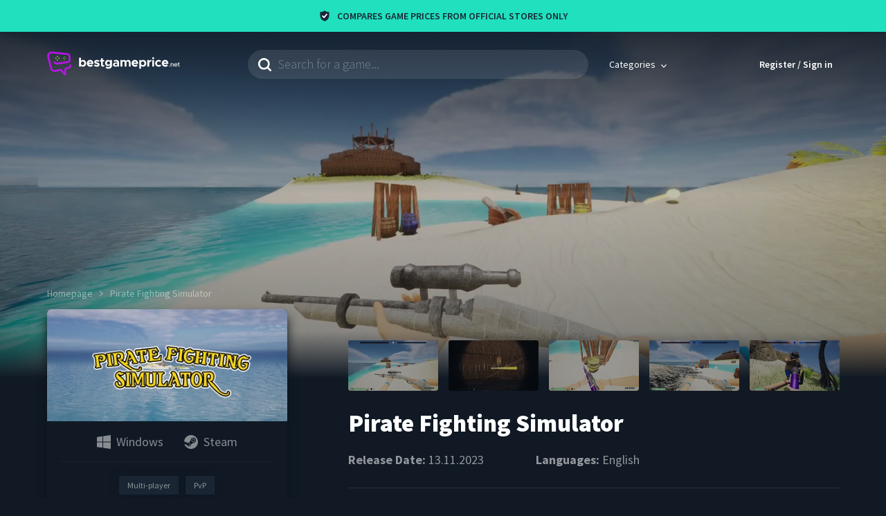

--- FILE ---
content_type: text/html; charset=utf-8
request_url: https://www.bestgameprice.net/pirate-fighting-simulator
body_size: 36463
content:
<!DOCTYPE html><html lang="en"><head><meta charset="utf-8"><meta name="viewport" content="width=device-width, initial-scale=1, viewport-fit=cover"><meta property="fb:app_id" content="875736279787636"><title>Buy Cheap Pirate Fighting Simulator Key | Compare Best Key Prices | bestgameprice.net</title><meta name="robots" content="index,follow,max-image-preview:standard"><meta name="description" content="Compare Pirate Fighting Simulator Key Prices ✔ Pirate Fighting Simulator Twitch Streams ✔ Pirate Fighting Simulator System Requirements ✔ Pirate Fighting Simulator Stats ✔"><meta name="twitter:card" content="summary_large_image"><meta name="twitter:site" content="@bestgameprice_"><meta name="twitter:creator" content="@bestgameprice_"><meta property="og:title" content="Best Pirate Fighting Simulator CD Key Prices"><meta property="og:description" content="Pirate Fighting Simulator is a free multiplayer PVP game developed in UE5 in which you fight other players using typical pirate weaponry."><meta property="og:url" content="https://www.bestgameprice.net/pirate-fighting-simulator"><meta property="og:type" content="website"><meta property="og:image" content="https://cdn.bestgameprice.net/files/media/9ef3da3270d8e09544fb14506aaaaa4e_thumbnail.1701097208.jpg"><meta property="og:image:alt" content="Pirate Fighting Simulator"><meta property="og:image:width" content="460"><meta property="og:image:height" content="215"><link rel="canonical" href="https://www.bestgameprice.net/pirate-fighting-simulator"><script type="application/ld+json">{"@context":"https://schema.org","@type":"Product","description":"Pirate Fighting Simulator is a free multiplayer PVP game developed in Unreal Engine 5 in which you fight other players using typical pirate weaponry. There are also cosmetics that you can unlock, these cosmetics can be either hats, weapon skins or in the form of a title that sits underneath your username. The game also includes emotes so you can absolutely boogie down silly style after destroying an enemy gamer. There are also two gamemodes one being TDM (Team Death Match)) and the second being FFA (Free For All).","sku":10456,"image":["https://cdn.bestgameprice.net/files/media/6b9f0c56f084d259d51d46bb4eda011c_screenshot.1701097208.jpg","https://cdn.bestgameprice.net/files/media/666f320270726d9c40a16de5de7bd62d_screenshot.1701097208.jpg","https://cdn.bestgameprice.net/files/media/26d8d3d601717c024b507c795c4bb392_screenshot.1701097208.jpg","https://cdn.bestgameprice.net/files/media/747dfb98d418be6cf76d25b0e5ec7d6f_screenshot.1701097208.jpg","https://cdn.bestgameprice.net/files/media/ad13f7d0ad8d3ae1f22211df864d28d8_screenshot.1701097208.jpg"],"brand":{"@type":"Brand","name":"Uncommon UTD"},"offers":{"@type":"AggregateOffer","priceCurrency":"EUR","highPrice":"0","lowPrice":"0","offerCount":1,"offers":[{"url":"https://store.steampowered.com/app/2186400?utm_source=bestgameprice","price":0,"priceCurrency":"EUR","availability":"https://schema.org/InStock","@type":"Offer","seller":{"@type":"Organization","name":"Steam"}}]},"name":"Pirate Fighting Simulator"}</script><script type="application/ld+json">{"@context":"https://schema.org","@type":"VideoGame","name":"Pirate Fighting Simulator","applicationCategory":"Game","description":"Pirate Fighting Simulator is a free multiplayer PVP game developed in Unreal Engine 5 in which you fight other players using typical pirate weaponry. There are also cosmetics that you can unlock, these cosmetics can be either hats, weapon skins or in the form of a title that sits underneath your username. The game also includes emotes so you can absolutely boogie down silly style after destroying an enemy gamer. There are also two gamemodes one being TDM (Team Death Match)) and the second being FFA (Free For All).","url":"https://www.bestgameprice.net/pirate-fighting-simulator","datePublished":"2023-11-13","playMode":["MultiPlayer"],"processorRequirements":"","memoryRequirements":"8 GB","storageRequirements":"590 MB","image":{"@type":"ImageObject","url":"https://cdn.bestgameprice.net/files/media/9ef3da3270d8e09544fb14506aaaaa4e_thumbnail.1701097208.jpg"},"producer":{"@type":"Organization","name":"Uncommon UTD"},"offers":[{"url":"https://store.steampowered.com/app/2186400?utm_source=bestgameprice","price":0,"priceCurrency":"EUR","availability":"https://schema.org/InStock","@type":"Offer","seller":{"@type":"Organization","name":"Steam"}}],"operatingSystem":["Windows"],"gamePlatform":"PC game","inLanguage":["English"],"genre":[],"publisher":["Uncommon UTD"]}</script><script type="application/ld+json">{"@context":"https://schema.org","@type":"FAQPage","mainEntity":[{"@type":"Question","name":"What is the story of Pirate Fighting Simulator?","acceptedAnswer":{"@type":"Answer","text":"Pirate Fighting Simulator is a free multiplayer PVP game developed in UE5 in which you fight other players using typical pirate weaponry."}},{"@type":"Question","name":"Where can I download Pirate Fighting Simulator?","acceptedAnswer":{"@type":"Answer","text":"You should log in to &lt;a href=&quot;https://www.bestgameprice.net/static/steam&quot; target=&quot;_blank&quot; rel=&quot;noreferrer&quot;&gt;Steam&lt;/a&gt; in order to download the game and play."}},{"@type":"Question","name":"Where can I buy Pirate Fighting Simulator?","acceptedAnswer":{"@type":"Answer","text":"List of official stores you can buy Pirate Fighting Simulator: Steam"}},{"@type":"Question","name":"How many MB is Pirate Fighting Simulator?","acceptedAnswer":{"@type":"Answer","text":"Pirate Fighting Simulator is approximately 590 MB. However, it is recommended to have a bit more than 590 MB on your disk space in case of an insufficient storage problem."}},{"@type":"Question","name":"What languages does Pirate Fighting Simulator support?","acceptedAnswer":{"@type":"Answer","text":"Supported languages are as follows: English"}},{"@type":"Question","name":"Is there multiplayer in Pirate Fighting Simulator?","acceptedAnswer":{"@type":"Answer","text":"Yes, it supports multiplayer mode."}},{"@type":"Question","name":"When is Pirate Fighting Simulator coming out?","acceptedAnswer":{"@type":"Answer","text":"It will release on 13.11.2023."}},{"@type":"Question","name":"Who is the publisher of the game?","acceptedAnswer":{"@type":"Answer","text":"Uncommon UTD"}},{"@type":"Question","name":"Who is the developer of the game?","acceptedAnswer":{"@type":"Answer","text":"Uncommon UTD"}}]}</script><script type="application/ld+json">{"@context":"https://schema.org","@type":"BreadcrumbList","itemListElement":[{"@type":"ListItem","position":1,"item":{"@id":"https://www.bestgameprice.net/","name":"Homepage"}},{"@type":"ListItem","position":2,"item":{"@id":"https://www.bestgameprice.net/pirate-fighting-simulator","name":"Pirate Fighting Simulator"}}]}</script><meta name="next-head-count" content="22"><meta http-equiv="X-UA-Compatible" content="IE=edge"><link rel="shortcut icon" href="/favicon.ico"><link rel="apple-touch-icon" sizes="180x180" href="/images/favicons/apple-touch-icon.png"><link rel="icon" type="image/png" sizes="32x32" href="/images/favicons/favicon-32x32.png"><link rel="icon" type="image/png" sizes="194x194" href="/images/favicons/favicon-194x194.png"><link rel="icon" type="image/png" sizes="192x192" href="/images/favicons/android-chrome-192x192.png"><link rel="icon" type="image/png" sizes="16x16" href="/images/favicons/favicon-16x16.png"><link rel="manifest" href="/themes/bgp/manifest.json"><meta name="msapplication-TileImage" content="/images/favicons/mstile-144x144.png"><link rel="mask-icon" href="/images/favicons/safari-pinned-tab.svg" color="#101924"><meta name="msapplication-TileColor" content="#101924"><meta name="theme-color" content="#101924"><link rel="dns-prefetch" href="https://www.google-analytics.com"><link rel="dns-prefetch" href="https://analytics.twitter.com"><link rel="dns-prefetch" href="https://static.ads-twitter.com"><link rel="dns-prefetch" href="https://in.hotjar.com"><link rel="dns-prefetch" href="https://script.hotjar.com"><link rel="dns-prefetch" href="https://vars.hotjar.com"><link rel="dns-prefetch" href="https://www.gstatic.com"><link rel="dns-prefetch" href="https://api-js.mixpanel.com"><link rel="dns-prefetch" href="https://connect.facebook.net"><link rel="dns-prefetch" href="https://stats.g.doubleclick.net"><link rel="dns-prefetch" href="https://static-cdn.jtvnw.net"><link rel="dns-prefetch" href="https://player.twitch.tv"><link rel="dns-prefetch" href="https://static.twitchcdn.net"><link rel="dns-prefetch" href="https://p.twitchcdn.net"><link rel="dns-prefetch" href="https://gql.twitch.tv"><link rel="preconnect" href="https://cdn.bestgameprice.net"><link rel="preconnect" href="https://static.hotjar.com" crossorigin=""><link rel="preconnect" href="https://fonts.gstatic.com" crossorigin=""><link rel="preconnect" href="https://cdn.mxpnl.com" crossorigin=""><link rel="preconnect" href="https://www.googletagmanager.com" crossorigin=""><link rel="stylesheet" data-href="https://fonts.googleapis.com/css2?family=Source+Sans+Pro:wght@300;400;600;700;900&amp;display=swap"><script>
                  !function(e,a,t,n,s,i,c){e.AlgoliaAnalyticsObject=s,e[s]=e[s]||function(){
                    (e[s].queue=e[s].queue||[]).push(arguments)}
                    }(window,document,"script","","aa");

                    window.aa('init', {
                      appId: '41P64KRS5I',
                      apiKey: '94bf4539c8c661ea31f52b53daf37c95',
                      // anonymous token must be generated
                      useCookie: true
                    });
                  </script><script>
                  (function(w,d,s,l,i){w[l]=w[l]||[];w[l].push({'gtm.start':
                  new Date().getTime(),event:'gtm.js'});var f=d.getElementsByTagName(s)[0],
                  j=d.createElement(s),dl=l!='dataLayer'?'&l='+l:'';j.async=true;j.src=
                  'https://www.googletagmanager.com/gtm.js?id='+i+dl;f.parentNode.insertBefore(j,f);
                  })(window,document,'script','dataLayer', 'GTM-KR9NPCF');
                  </script><script src="https://cdn.onesignal.com/sdks/OneSignalSDK.js" async=""></script><script>
                  window.OneSignal = window.OneSignal || []

                  // https://documentation.onesignal.com/docs/web-push-sdk#initialization
                  OneSignal.push(function () {
                    OneSignal.init({
                      appId: '600964e0-2159-4b25-b147-7f5aa412ccd4',
                      // https://documentation.onesignal.com/docs/web-push-typical-setup#auto-resubscribe
                      autoResubscribe: true,
                      notifyButton: {
                        enable: false
                      },
                      allowLocalhostAsSecureOrigin: true,
                      welcomeNotification: {
                        title: 'Bestgameprice',
                        message: 'Welcome aboard!',
                        url: 'https://www.bestgameprice.net'
                      },
                      promptOptions: {
                        slidedown: {
                          enabled: true,
                          autoPrompt: false,
                          /* These prompt options values configure both the HTTP prompt and the HTTP popup. */
                          /* actionMessage limited to 90 characters */
                          actionMessage: 'We require your permission to notify you when the game is on sale.',
                          /* acceptButtonText limited to 15 characters */
                          acceptButtonText: 'Accept',
                          /* cancelButtonText limited to 15 characters */
                          cancelButtonText: 'Maybe later'
                        }
                      }
                    })

                    // https://documentation.onesignal.com/docs/web-push-sdk#subscription-change
                    OneSignal.on('subscriptionChange', function (isSubscribed) {
                      var oReq = new XMLHttpRequest()

                      // https://documentation.onesignal.com/docs/web-push-sdk#getuserid
                      OneSignal.getUserId(function (userId) {
                        if (isSubscribed) {
                          // subscribe the user
                          oReq.open('POST', '/subscribe/push', true)
                        } else {
                          // unsubscribe the user
                          oReq.open('POST', '/unsubscribe/push', true)
                        }

                        oReq.setRequestHeader('Content-Type', 'application/json')
                        oReq.send(JSON.stringify({ subscriptionId: userId }))
                      })
                    })
                  })
                  </script><script>
                  (function(f,b){if(!b.__SV){var e,g,i,h;window.mixpanel=b;b._i=[];b.init=function(e,f,c){function g(a,d){var b=d.split(".");2==b.length&&(a=a[b[0]],d=b[1]);a[d]=function(){a.push([d].concat(Array.prototype.slice.call(arguments,0)))}}var a=b;"undefined"!==typeof c?a=b[c]=[]:c="mixpanel";a.people=a.people||[];a.toString=function(a){var d="mixpanel";"mixpanel"!==c&&(d+="."+c);a||(d+=" (stub)");return d};a.people.toString=function(){return a.toString(1)+".people (stub)"};i="disable time_event track track_pageview track_links track_forms track_with_groups add_group set_group remove_group register register_once alias unregister identify name_tag set_config reset opt_in_tracking opt_out_tracking has_opted_in_tracking has_opted_out_tracking clear_opt_in_out_tracking start_batch_senders people.set people.set_once people.unset people.increment people.append people.union people.track_charge people.clear_charges people.delete_user people.remove".split(" ");
                  for(h=0;h<i.length;h++)g(a,i[h]);var j="set set_once union unset remove delete".split(" ");a.get_group=function(){function b(c){d[c]=function(){call2_args=arguments;call2=[c].concat(Array.prototype.slice.call(call2_args,0));a.push([e,call2])}}for(var d={},e=["get_group"].concat(Array.prototype.slice.call(arguments,0)),c=0;c<j.length;c++)b(j[c]);return d};b._i.push([e,f,c])};b.__SV=1.2;e=f.createElement("script");e.type="text/javascript";e.async=!0;e.src="undefined"!==typeof MIXPANEL_CUSTOM_LIB_URL?
                  MIXPANEL_CUSTOM_LIB_URL:"file:"===f.location.protocol&&"//cdn.mxpnl.com/libs/mixpanel-2-latest.min.js".match(new RegExp('^//'))?"https://cdn.mxpnl.com/libs/mixpanel-2-latest.min.js":"//cdn.mxpnl.com/libs/mixpanel-2-latest.min.js";g=f.getElementsByTagName("script")[0];g.parentNode.insertBefore(e,g)}})(document,window.mixpanel||[]);
                  mixpanel.init('cd00d19b7069036c4e0f40ee6795ffca');
                  </script><script src="https://www.googletagmanager.com/gtag/js?id=G-84TNPDDG9K" async=""></script><script>
                        window.dataLayer = window.dataLayer || [];
                        function gtag(){dataLayer.push(arguments);}
                        gtag('js', new Date());
                        gtag('config', 'G-84TNPDDG9K');
                      </script><link rel="preconnect" href="https://fonts.gstatic.com" crossorigin=""><script defer="" nomodule="" src="/_next/static/chunks/polyfills-c67a75d1b6f99dc8.js"></script><script src="/_next/static/chunks/webpack-8e0577dc60b06201.js" defer=""></script><script src="/_next/static/chunks/framework-4556c45dd113b893.js" defer=""></script><script src="/_next/static/chunks/main-448df84f9d4fa28e.js" defer=""></script><script src="/_next/static/chunks/pages/_app-b5ee1b8b99d21d91.js" defer=""></script><script src="/_next/static/chunks/624-8da34fe57eff9b75.js" defer=""></script><script src="/_next/static/chunks/253-8212c6ab8556b46d.js" defer=""></script><script src="/_next/static/chunks/166-a869d627adb6bece.js" defer=""></script><script src="/_next/static/chunks/787-ea6e381a0c875dca.js" defer=""></script><script src="/_next/static/chunks/42-22105a958681e5f7.js" defer=""></script><script src="/_next/static/chunks/178-8cbc40b34707f539.js" defer=""></script><script src="/_next/static/chunks/270-076e681c2865f4a8.js" defer=""></script><script src="/_next/static/chunks/pages/game-6bc507dda51f001e.js" defer=""></script><script src="/_next/static/ec1laRctE8VjpMvhnt3od/_buildManifest.js" defer=""></script><script src="/_next/static/ec1laRctE8VjpMvhnt3od/_ssgManifest.js" defer=""></script><style>.show-loading-animation .rect-shape,.show-loading-animation.rect-shape{-webkit-animation:react-placeholder-pulse 1.5s infinite;animation:react-placeholder-pulse 1.5s infinite}@-webkit-keyframes react-placeholder-pulse{0%{opacity:.6}50%{opacity:1}to{opacity:.6}}@keyframes react-placeholder-pulse{0%{opacity:.6}50%{opacity:1}to{opacity:.6}}html{line-height:1.15}body{margin:0}main{display:block}h1{font-size:2em;margin:.67em 0}hr{-webkit-box-sizing:content-box;box-sizing:content-box;height:0;overflow:visible}a{background-color:rgba(0,0,0,0)}strong{font-weight:bolder}img{border-style:none}input{font-family:inherit;font-size:100%;line-height:1.15;margin:0}input{overflow:visible}.container{margin-left:auto;margin-right:auto}.container{display:block;width:100%}body{font-family:Source Sans Pro,sans-serif}h1{font-size:2.8rem}@media(min-width:768px){h1{font-size:4.6rem}}@media(min-width:1185px){h1{font-size:5rem}}h2{font-size:2.2rem}@media(min-width:768px){h2{font-size:3.8rem}}@media(min-width:1185px){h2{font-size:4.5rem}}h3{font-size:3.5rem}h4{font-size:2.8rem}h1,h2,h3,h4{color:hsla(0,0%,100%,.8);font-weight:900;letter-spacing:normal}@media(min-width:320px)and (max-width:575px){.hidden--for-xs{display:none}}@media(min-width:576px)and (max-width:767px){.hidden--for-sm{display:none}}@media(min-width:768px)and (max-width:991px){.hidden--for-md{display:none}}@media(min-width:992px)and (max-width:1184px){.hidden--for-lg{display:none}}@media(min-width:1185px){.hidden--for-xl{display:none}}.row{display:-ms-flexbox;display:flex;-ms-flex-wrap:wrap;flex-wrap:wrap;margin-left:-.75rem;margin-right:-.75rem}.column{flex-basis:0;flex-grow:1;-ms-flex-negative:1;-ms-flex-positive:1;-ms-flex-preferred-size:0;flex-shrink:1;padding-left:.75rem;padding-right:.75rem}.slice-2{-ms-flex:none;flex:none;width:12.5%}.slice-3{-ms-flex:none;flex:none;width:18.75%}.slice-4{-ms-flex:none;flex:none;width:25%}.slice-5{-ms-flex:none;flex:none;width:31.25%}.slice-7{-ms-flex:none;flex:none;width:43.75%}.slice-8{-ms-flex:none;flex:none;width:50%}.slice-16{-ms-flex:none;flex:none;width:100%}@media(max-width:575px){.order-xs-1{-ms-flex-order:1;order:1}.slice-xs-6{-ms-flex:none;flex:none;width:37.5%}.slice-xs-10{-ms-flex:none;flex:none;width:62.5%}.slice-xs-16{-ms-flex:none;flex:none;width:100%}.slice-xs-16:not([class^=offset-xs]){margin-left:0}}@media(min-width:576px)and (max-width:767px){.order-sm-1{-ms-flex-order:1;order:1}.slice-sm-3{-ms-flex:none;flex:none;width:18.75%}.slice-sm-8{-ms-flex:none;flex:none;width:50%}.slice-sm-13{-ms-flex:none;flex:none;width:81.25%}.slice-sm-16{-ms-flex:none;flex:none;width:100%}.slice-sm-16:not([class^=offset-sm]){margin-left:0}}@media(min-width:768px)and (max-width:991px){.order-md-1{-ms-flex-order:1;order:1}.slice-md-3{-ms-flex:none;flex:none;width:18.75%}.slice-md-4{-ms-flex:none;flex:none;width:25%}.slice-md-5{-ms-flex:none;flex:none;width:31.25%}.slice-md-8{-ms-flex:none;flex:none;width:50%}.slice-md-12{-ms-flex:none;flex:none;width:75%}.slice-md-16{-ms-flex:none;flex:none;width:100%}.slice-md-16:not([class^=offset-md]){margin-left:0}}@media(min-width:992px)and (max-width:1184px){.slice-lg-3{-ms-flex:none;flex:none;width:18.75%}.slice-lg-5{-ms-flex:none;flex:none;width:31.25%}.offset-lg-5{margin-left:31.25%}.slice-lg-6{-ms-flex:none;flex:none;width:37.5%}.slice-lg-8{-ms-flex:none;flex:none;width:50%}.slice-lg-9{-ms-flex:none;flex:none;width:56.25%}.slice-lg-10{-ms-flex:none;flex:none;width:62.5%}.slice-lg-11{-ms-flex:none;flex:none;width:68.75%}.slice-lg-16{-ms-flex:none;flex:none;width:100%}.slice-lg-16:not([class^=offset-lg]){margin-left:0}}@media(min-width:1185px){.offset-xl-1{margin-left:6.25%}.slice-xl-3{-ms-flex:none;flex:none;width:18.75%}.slice-xl-4{-ms-flex:none;flex:none;width:25%}.slice-xl-5{-ms-flex:none;flex:none;width:31.25%}.slice-xl-6{-ms-flex:none;flex:none;width:37.5%}.offset-xl-6{margin-left:37.5%}.slice-xl-7{-ms-flex:none;flex:none;width:43.75%}.slice-xl-8{-ms-flex:none;flex:none;width:50%}.slice-xl-9{-ms-flex:none;flex:none;width:56.25%}.slice-xl-10{-ms-flex:none;flex:none;width:62.5%}.slice-xl-16{-ms-flex:none;flex:none;width:100%}.slice-xl-16:not([class^=offset-xl]){margin-left:0}}.container{max-width:98rem;padding-left:2rem;padding-right:2rem}@media(min-width:1185px){.container{max-width:1185px}}html{-webkit-box-sizing:border-box;box-sizing:border-box;font-size:62.5%;height:100%;-ms-overflow-style:scrollbar;-webkit-text-size-adjust:100%;-moz-text-size-adjust:100%;-ms-text-size-adjust:100%;text-size-adjust:100%}body{background-color:#101924;color:hsla(0,0%,100%,.55);display:-ms-flexbox;display:flex;-ms-flex-direction:column;flex-direction:column;font-size:1.6rem;min-height:100%}*,:after,:before{-webkit-box-sizing:inherit;box-sizing:inherit;outline:0}a{color:inherit;display:inline-block;text-decoration:none;-webkit-transition:all .2s;-o-transition:all .2s;transition:all .2s}#__next{display:-ms-flexbox;display:flex;-ms-flex:1 0 auto;flex:1 0 auto;-ms-flex-direction:column;flex-direction:column}strong{font-weight:600}img{max-width:100%}.icon-operating-system,.icon-platform{background-repeat:no-repeat;background-size:contain;display:inline-block;height:2rem;width:2rem}.icon-steam{background-image:url("data:image/svg+xml;charset=utf-8,%3Csvg xmlns='http://www.w3.org/2000/svg' fill='%23ffffff' viewBox='0 0 20 20'%3E%3Cpath fill-rule='evenodd' d='M0 9.198C.41 4.05 4.72 0 9.983 0 15.515 0 20 4.477 20 10c0 5.522-4.485 10-10.017 10-4.586 0-8.45-3.077-9.638-7.275l3.84 1.585a2.836 2.836 0 005.612-.692l3.405-2.425h.002l.084.001a3.78 3.78 0 003.778-3.772 3.778 3.778 0 00-7.555 0v.049l-2.388 3.455a2.82 2.82 0 00-1.754.488L0 9.198zm5.047 5.468l1.23.507a1.567 1.567 0 002.049-.842 1.563 1.563 0 00-.844-2.045l-1.271-.524a2.126 2.126 0 011.57.023c.523.218.932.627 1.148 1.152a2.108 2.108 0 01-.004 1.626 2.13 2.13 0 01-2.782 1.144 2.121 2.121 0 01-1.096-1.041zm10.758-7.243a2.52 2.52 0 00-2.517-2.514 2.518 2.518 0 00-2.517 2.514 2.517 2.517 0 005.034 0zM13.292 5.53a1.89 1.89 0 00-1.89 1.887 1.89 1.89 0 001.89 1.888 1.89 1.89 0 001.892-1.888 1.89 1.89 0 00-1.892-1.887z' clip-rule='evenodd'/%3E%3C/svg%3E")}.icon-windows{background-image:url("data:image/svg+xml;charset=utf-8,%3Csvg xmlns='http://www.w3.org/2000/svg' viewBox='0 0 76 76' fill='%23ffffff'%3E%3Cpath d='M30 40.1L0 40v25.5l30 4.1V40.1zm4 0v30.1L76 76V40.1H34zM30 6.5L0 10.8V36h30V6.5zm4-.6V36h42V0L34 5.9z'/%3E%3C/svg%3E")}:root{--blue-800:#101924}.GameBox_gameBoxImage__CfidY img{display:block!important;width:100%!important}.GameBox_gameIcons__dSbhF{-ms-flex-negative:0;flex-shrink:0;list-style-type:none;margin:0;padding:0}.GameBox_gameIcons__dSbhF>li{margin-bottom:.5rem;margin-top:.5rem;vertical-align:top}.GameBox_gameIcons__dSbhF>li+li{margin-left:2rem}.GameBox_gameBox__Qn3eJ{border-radius:.6rem;display:-ms-flexbox;display:flex;-ms-flex-direction:column;flex-direction:column;overflow:hidden;position:relative}.GameBox_gameBox__Qn3eJ:hover .GameBox_gameBoxContent__sHwLg{background-color:#213349}@media(min-width:768px){.GameBox_equalHeight__67aS6{-ms-flex:1 1;flex:1 1}}.GameBox_gameButton__clFQ6{height:100%;left:0;position:absolute;top:0;width:100%}.GameBox_gameBoxImage__CfidY{-webkit-user-select:none;-moz-user-select:none;-ms-user-select:none;user-select:none}.GameBox_gameBoxImage__CfidY>span{display:block!important}.GameBox_gameBoxContent__sHwLg{align-items:center;background-color:#192737;display:-ms-flexbox;display:flex;-ms-flex:1 1;flex:1 1;-ms-flex-align:center;padding:2rem;-webkit-transition:background-color .2s;-o-transition:background-color .2s;transition:background-color .2s}.GameBox_gameIcons__dSbhF{max-width:10.5rem}.GameBox_gameIcons__dSbhF>li{height:1.8rem;opacity:.5;width:1.8rem}.GameBox_gameIcons__dSbhF>li+li{margin-left:1.1rem}.GameBox_gameIcons__dSbhF>li:nth-child(4n+1){margin-left:0!important}.GameBox_gamePriceContainer__k5E1A{-ms-flex:1 1;flex:1 1;text-align:right}.GameBox_gamePrice__wvjDE{color:#fff;font-size:2.2rem;font-weight:900}.GameBox_gamePriceFrom__4lrSS{color:#96a4b4;font-size:1.2rem;margin-top:.3rem;-webkit-user-select:none;-moz-user-select:none;-ms-user-select:none;user-select:none}.GameBox_gamePriceCurrency__vJ7d0{font-weight:300;margin-right:.5rem}.AppHeader_megaMenuSeeAll__mL8Zg{display:block;width:100%;-webkit-appearance:none;-moz-appearance:none;appearance:none;border-radius:.6rem;border:.2rem solid rgba(0,0,0,0);color:#fff;cursor:pointer;font-size:1.4rem;font-weight:700;line-height:normal;padding:1rem 2rem;text-align:center;text-decoration:none;text-transform:uppercase;-webkit-transition:border-color .2s,background-color .2s;-o-transition:border-color .2s,background-color .2s;transition:border-color .2s,background-color .2s;-webkit-user-select:none;-moz-user-select:none;-ms-user-select:none;user-select:none;vertical-align:middle}@media(min-width:768px){.AppHeader_megaMenuSeeAll__mL8Zg{padding-bottom:1.3rem;padding-top:1.3rem}}.AppHeader_megaMenuSeeAll__mL8Zg:disabled{background-color:hsla(0,0%,100%,.1)!important;color:hsla(0,0%,100%,.3);cursor:not-allowed}.AppHeader_megaMenuSeeAll__mL8Zg{border-color:hsla(0,0%,100%,.6)}.AppHeader_megaMenuSeeAll__mL8Zg:hover{border-color:hsla(0,0%,100%,.8)}.AppHeader_header__P5ghE{padding-bottom:1.5rem;padding-top:1.6rem;position:-webkit-sticky;position:sticky;top:-.1rem;z-index:4}@media(min-width:768px){.AppHeader_header__P5ghE{padding-bottom:2.6rem;padding-top:2.6rem}}.AppHeader_headerRow__eGsDY{align-items:center;-ms-flex-align:center;position:relative}.AppHeader_searchInput__zXyyr{background-color:hsla(0,0%,100%,.1);background-image:url("data:image/svg+xml;charset=utf-8,%3Csvg xmlns='http://www.w3.org/2000/svg' viewBox='0 0 19 19' fill='%23ffffff'%3E%3Cpath d='M17.721 19a1.266 1.266 0 01-.9-.383l-3.583-3.583a8.213 8.213 0 01-4.926 1.6 8.322 8.322 0 01-5.885-14.2 8.316 8.316 0 0114.2 5.885 8.157 8.157 0 01-1.6 4.926l3.581 3.583a1.24 1.24 0 010 1.792 1.268 1.268 0 01-.887.38zM8.317 2.56a5.757 5.757 0 105.757 5.757A5.764 5.764 0 008.317 2.56z'/%3E%3C/svg%3E");background-position:left 1.5rem center;background-repeat:no-repeat;background-size:1.9rem;border:0;border-radius:2.1rem;color:#fff;display:block;font-size:1.8rem;font-weight:300;overflow:hidden;padding:1.1rem 1.5rem 1.1rem 4.4rem;width:100%}.AppHeader_searchInput__zXyyr::-webkit-input-placeholder{color:hsla(0,0%,100%,.35)}.AppHeader_searchInput__zXyyr:-moz-placeholder,.AppHeader_searchInput__zXyyr::-moz-placeholder{color:hsla(0,0%,100%,.35)}.AppHeader_searchInput__zXyyr:-ms-input-placeholder{color:hsla(0,0%,100%,.35)}.AppHeader_megaMenuWraper__4WWRb{display:inline-block}.AppHeader_megaMenuWraper__4WWRb:hover .AppHeader_megaMenuButton__Vy6H0:after{background-color:#202f41;display:block}.AppHeader_megaMenuWraper__4WWRb:hover .AppHeader_megaMenuArrow__C4UTB{-webkit-transform:rotate(-180deg);-ms-transform:rotate(-180deg);transform:rotate(-180deg)}.AppHeader_megaMenuWraper__4WWRb:hover .AppHeader_megaMenu__w_J_0{display:block!important}.AppHeader_megaMenuButton__Vy6H0{align-items:center;color:#fff;display:-ms-flexbox;display:flex;-ms-flex-align:center;font-size:1.4rem;position:relative}.AppHeader_megaMenuButton__Vy6H0:after{border-top-left-radius:.6rem;border-top-right-radius:.6rem;bottom:-2rem;content:"";cursor:auto;display:none;left:0;position:absolute;right:0;top:0}.AppHeader_megaMenuButtonInner__9HWsa{cursor:pointer;-ms-flex:1 1;flex:1 1;padding:1.3rem 1.5rem;-webkit-user-select:none;-moz-user-select:none;-ms-user-select:none;user-select:none;z-index:1}.AppHeader_megaMenu__w_J_0{display:none;left:0;position:absolute;right:0;top:calc(100% + 1.5rem)}.AppHeader_megaMenu__w_J_0:before{bottom:0;content:"";left:0;position:absolute;right:0;top:-3.3rem;z-index:0}.AppHeader_megaMenuInner__DdENr{background-color:#202f41;border-radius:.6rem;display:-ms-flexbox;display:flex;font-size:1.8rem;min-height:37.5rem;overflow:hidden;padding:2.7rem 3rem;position:relative;z-index:1}.AppHeader_megaMenuArrow__C4UTB{background-image:url("data:image/svg+xml;charset=utf-8,%3Csvg xmlns='http://www.w3.org/2000/svg' viewBox='0 0 8.386 5.3' fill='%23ffffff'%3E%3Cpath d='M1.21.34a.562.562 0 00-.843 0 .689.689 0 000 .917L3.772 4.96a.562.562 0 00.843 0l3.4-3.7a.689.689 0 000-.917.562.562 0 00-.843 0L4.193 3.587z'/%3E%3C/svg%3E");background-repeat:no-repeat;display:inline-block;height:.5rem;margin-left:.5rem;-webkit-transition:-webkit-transform .2s;-o-transition:transform .2s;transition:-webkit-transform .2s;transition:transform .2s;transition:transform .2s,-webkit-transform .2s;width:.8rem}.AppHeader_megaMenuSidebar__bbzwJ{display:-ms-flexbox;display:flex;-ms-flex-direction:column;flex-direction:column;padding-right:2rem;width:27.2rem}.AppHeader_megaMenuHeading__7GsGT{color:#fff;line-height:normal;margin-bottom:1.6rem;margin-top:0;text-transform:uppercase}.AppHeader_megaMenuLinks__B0aSQ,.AppHeader_megaMenuStaticLinks__omd26{list-style-type:none;margin:0;padding:0}.AppHeader_megaMenuLink__AA1DC{cursor:pointer;display:inline-block}.AppHeader_megaMenuLink__AA1DC,.AppHeader_megaMenuStaticLink__HiN9J{color:hsla(0,0%,100%,.5);font-weight:600;padding-bottom:.6rem;padding-top:.6rem;text-transform:uppercase;word-break:break-word}.AppHeader_megaMenuLink__AA1DC:hover,.AppHeader_megaMenuStaticLink__HiN9J:hover{color:hsla(0,0%,100%,.9)}.AppHeader_megaMenuLinks__B0aSQ{-ms-flex:1 1;flex:1 1}.AppHeader_megaMenuContent__i7s98{padding-left:2rem;width:calc(100% - 27.2rem)}.AppHeader_megaMenuSeeAll__mL8Zg{border-color:hsla(0,0%,100%,.1);color:hsla(0,0%,100%,.6);margin-top:1.4rem}.AppHeader_megaMenuSeeAll__mL8Zg:hover{border-color:hsla(0,0%,100%,.3)}.AppHeader_megaMenuGameBox__fOZgU{min-height:20.7rem}.AppHeader_autoCompleteContainer__pozUH{position:relative}.AppHeader_userMenuLogin__kkk86{color:#fff;font-size:1.4rem;font-weight:600;line-height:1.29;padding:1rem}.AppHeader_userMenuLogin__kkk86{-webkit-user-select:none;-moz-user-select:none;-ms-user-select:none;user-select:none}.AppHeader_mobileMenuButton__V_1hg{cursor:pointer;padding:1rem;position:relative;vertical-align:middle;width:4.2rem}.AppHeader_mobileSearchButton__jWfEn{cursor:pointer;padding:1rem;vertical-align:middle}@media(min-width:768px){.AppHeader_mobileSearchButton__jWfEn{display:none}}.AppHeader_mobileSearch__ghR8N{bottom:0;left:0;position:fixed;right:0;top:0}.AppHeader_mobileSearch__ghR8N{background-color:#101924;padding-top:0;z-index:5}.AppHeader_mobileSearchInput__10Fd9{background-color:#0a111a;border:0;color:#fff;display:block;font-size:1.6rem;padding:1.9rem 1.5rem 2.1rem 5rem;width:100%}.AppHeader_mobileSearchInput__10Fd9::-webkit-input-placeholder{color:hsla(0,0%,100%,.4)}.AppHeader_mobileSearchInput__10Fd9:-moz-placeholder,.AppHeader_mobileSearchInput__10Fd9::-moz-placeholder{color:hsla(0,0%,100%,.4)}.AppHeader_mobileSearchInput__10Fd9:-ms-input-placeholder{color:hsla(0,0%,100%,.4)}.AppHeader_mobileSearchClose__uI6iU{cursor:pointer;left:.5rem;padding:1rem;position:absolute;top:1.2rem}@-webkit-keyframes AppHeader_rotating__2xxq6{0%{-webkit-transform:rotate(0deg);transform:rotate(0deg)}to{-webkit-transform:rotate(1turn);transform:rotate(1turn)}}.AppFooter_footerPartnerItem__wKUev+.AppFooter_footerPartnerItem__wKUev:before{position:absolute;top:50%;-webkit-transform:translateY(-50%);-ms-transform:translateY(-50%);transform:translateY(-50%)}.AppFooter_footer__jr_9n{background-color:#060c14;color:hsla(0,0%,100%,.5);-ms-flex-negative:0;flex-shrink:0}.AppFooter_footerTop__0pYcp{margin-bottom:5rem;margin-top:5rem}@media(min-width:577px){.AppFooter_footerTop__0pYcp{margin-top:6rem}}.AppFooter_footerLogo__F5opM{display:block;margin-top:6rem;text-align:center}@media(min-width:992px){.AppFooter_footerLogo__F5opM{display:inline-block;margin-top:0}}.AppFooter_copyright__qgxaS{font-size:1.4rem;margin-bottom:3rem;margin-top:3rem;text-align:center}@media(min-width:992px){.AppFooter_copyright__qgxaS{text-align:left}}.AppFooter_footerSocials__qTvJ5{align-items:center;display:-ms-flexbox;display:flex;-ms-flex-align:center;-ms-flex-pack:center;-ms-flex-wrap:wrap;flex-wrap:wrap;justify-content:center;margin:3rem auto;max-width:24rem}@media(min-width:992px){.AppFooter_footerSocials__qTvJ5{-ms-flex-pack:initial;justify-content:normal;margin-left:0;margin-right:0;max-width:100%}}@media(min-width:1185px){.AppFooter_footerSocials__qTvJ5{max-width:27rem}}.AppFooter_footerSocials__qTvJ5 svg{fill:hsla(0,0%,100%,.7);-webkit-transition:fill .2s;-o-transition:fill .2s;transition:fill .2s}.AppFooter_footerSocials__qTvJ5 svg:hover{fill:#fff}.AppFooter_footerSocialLink__Fngbl{padding:1rem;width:4.5rem}.AppFooter_footerColumnTitle__kx3Ih{color:hsla(0,0%,100%,.65);font-size:2rem;font-weight:900;margin-bottom:1.5rem;margin-top:2rem;text-transform:uppercase}@media(min-width:992px){.AppFooter_footerColumnTitle__kx3Ih{margin-top:0}}.AppFooter_footerColumnList__z2Vur{list-style-type:none;margin:0;padding:0}.AppFooter_footerColumnLink__1KGCZ{-webkit-box-orient:vertical;display:block;display:-webkit-box;font-size:1.5rem;-webkit-line-clamp:2;line-height:normal;margin-bottom:.5rem;margin-top:.5rem;overflow:hidden;padding-bottom:.5rem;padding-top:.5rem;word-break:break-word}.AppFooter_footerColumnLink__1KGCZ:hover{color:#fff}.AppFooter_footerBottomList__XUxVM{list-style-type:none;margin-bottom:1.5rem;margin-top:1.5rem;padding:0}@media(min-width:576px){.AppFooter_footerBottomList__XUxVM{text-align:center}}.AppFooter_footerBottomList__XUxVM>li{display:inline-block;width:50%}@media(min-width:576px){.AppFooter_footerBottomList__XUxVM>li{width:25%}}@media(min-width:768px){.AppFooter_footerBottomList__XUxVM>li{width:auto}}.AppFooter_footerPartners__AmNsx{align-items:center;display:-ms-flexbox;display:flex;-ms-flex-align:center;-ms-flex-pack:center;-ms-flex-wrap:wrap;flex-wrap:wrap;justify-content:center;margin-bottom:1.5rem;margin-top:1.5rem}.AppFooter_footerPartnerItem__wKUev{padding-left:4.5rem;padding-right:4.5rem;position:relative}@media(min-width:769px){.AppFooter_footerPartnerItem__wKUev+.AppFooter_footerPartnerItem__wKUev:before{background-color:hsla(0,0%,100%,.1);content:"";height:1rem;left:0;width:.1rem}}.AppFooter_footerPartnerLink__Wv80e{padding:1.5rem}.AppFooter_footerBottomLink__Y1Rkj{display:block;font-size:1.2rem;padding-bottom:1.5rem;padding-top:1.5rem;text-align:center}.AppFooter_footerBottomLink__Y1Rkj:hover{color:#fff}@media(min-width:768px){.AppFooter_footerBottomLink__Y1Rkj{display:inline-block;margin-left:1rem;margin-right:1rem;padding-left:1.2rem;padding-right:1.2rem;text-align:left}}.AppFooter_separator__Z33Cl{background-color:hsla(0,0%,100%,.1);border:0;height:.1rem;margin:0}.AppFooter_ourApps__w6lDP{padding-bottom:2.5rem;padding-top:3rem}.AppFooter_ourAppsHeading__4pkvZ{font-weight:600;text-align:center}@media(min-width:992px){.AppFooter_ourAppsHeading__4pkvZ{text-align:left}}.AppFooter_footerApps__nQkPk{list-style-type:none;margin:1.5rem -.5rem 0;overflow:hidden;padding:0;text-align:center}@media(min-width:992px){.AppFooter_footerApps__nQkPk{text-align:left}}.AppFooter_footerApps__nQkPk>li{display:inline-block;margin:.5rem;vertical-align:middle}.AppFooter_footerAppLink__Nktn1{display:inline-block}.AppFooter_footerAppLink__Nktn1 svg{vertical-align:top}.AppFooter_appBoxedLink__2uDEo{align-items:center;border:.1rem solid #728397;border-radius:.6rem;display:-ms-flexbox;display:flex;-ms-flex-align:center;-ms-flex-pack:center;height:4rem;justify-content:center;padding-left:1rem;padding-right:1rem}.AppFooter_appBoxedLink__2uDEo svg{fill:#fff}.OfficialStoresBar_officialStores__5F9Vt{align-items:center;background-color:#20e0bd;color:#192737;display:-ms-flexbox;display:flex;-ms-flex-align:center;-ms-flex-pack:center;font-size:1.2rem;font-weight:600;justify-content:center;margin:0;padding:1.5rem;text-transform:uppercase;-webkit-user-select:none;-moz-user-select:none;-ms-user-select:none;user-select:none}@media(min-width:768px){.OfficialStoresBar_officialStores__5F9Vt{font-size:1.4rem}}.OfficialStoresBar_officialStores__5F9Vt svg{margin-right:1rem}.Layout_main__EYHs9{-ms-flex:1 0 auto;flex:1 0 auto;position:relative}.Layout_main__EYHs9.Layout_headerActive__b4Eh5{margin-top:-7.4rem}@media(min-width:768px){.Layout_main__EYHs9.Layout_headerActive__b4Eh5{margin-top:-9.5rem}}@media(min-width:1185px){.Layout_main__EYHs9.Layout_headerActive__b4Eh5{margin-top:-9.4rem}}.Layout_main__EYHs9.Layout_footerActive__G3_Fc{padding-bottom:7.5rem}.Breadcrumb_breadcrumbList__ajRm3{list-style-type:none;margin:0 -1rem;padding:0}.Breadcrumb_breadcrumbList__ajRm3>li{display:inline-block}.Breadcrumb_breadcrumbList__ajRm3>li+li{background-image:url("data:image/svg+xml;charset=utf-8,%3Csvg xmlns='http://www.w3.org/2000/svg' viewBox='0 0 4 7' fill='rgba(255, 255, 255, 0.45)'%3E%3Cpath d='M4 3.5a.49.49 0 01-.144.348L.796 6.865a.46.46 0 01-.665-.013.493.493 0 01.013-.683L2.85 3.5.144.83A.491.491 0 01.131.148.463.463 0 01.796.135l3.06 3.017A.49.49 0 014 3.5z'/%3E%3C/svg%3E");background-position:0;background-repeat:no-repeat;background-size:.4rem .7rem;padding-left:.5rem}.Breadcrumb_breadcrumbLink__8kRAK{color:hsla(0,0%,100%,.45);font-size:1.4rem;padding:1rem}.Breadcrumb_breadcrumbLink__8kRAK:hover{color:hsla(0,0%,100%,.8)}.game_gameCardImage__Sdx_N img,.game_gameScreenshotListImage___2Eku img{display:block!important;width:100%!important}.game_gameDescription__hGADL{word-break:break-word}.game_gameHeading__xW486{font-size:3.5rem}.game_gamePriceTableHeading__Xoa1e{font-size:2.8rem}.game_gameHeading__xW486,.game_gamePriceTableHeading__Xoa1e{color:hsla(0,0%,100%,.8);font-weight:900;letter-spacing:normal}.game_heroGame__3p6yc{height:50rem;position:relative;-webkit-transition:opacity .15s linear;-o-transition:opacity .15s linear;transition:opacity .15s linear;-webkit-user-select:none;-moz-user-select:none;-ms-user-select:none;user-select:none}@media(min-width:768px){.game_heroGame__3p6yc{height:52rem}}.game_heroGame__3p6yc:after{background-image:-webkit-gradient(linear,left top,left bottom,from(rgba(16,25,36,.85)),color-stop(45.31%,rgba(0,0,0,0))),-webkit-gradient(linear,left top,left bottom,color-stop(34.59%,rgba(16,25,36,0)),color-stop(83.22%,rgba(16,25,36,.31)),color-stop(96.26%,#101924)),-webkit-gradient(linear,left bottom,left top,from(rgba(0,0,0,.2)),to(rgba(0,0,0,.2)));background-image:-o-linear-gradient(top,rgba(16,25,36,.85) 0,rgba(0,0,0,0) 45.31%),-o-linear-gradient(top,rgba(16,25,36,0) 34.59%,rgba(16,25,36,.31) 83.22%,#101924 96.26%),-o-linear-gradient(bottom,rgba(0,0,0,.2),rgba(0,0,0,.2));background-image:linear-gradient(180deg,rgba(16,25,36,.85),rgba(0,0,0,0) 45.31%),linear-gradient(180deg,rgba(16,25,36,0) 34.59%,rgba(16,25,36,.31) 83.22%,#101924 96.26%),linear-gradient(0deg,rgba(0,0,0,.2),rgba(0,0,0,.2));bottom:0;content:"";left:0;position:absolute;right:0;top:0}.game_gameContainer__AkXWK{margin-top:-16rem;position:relative}.game_gameGrid__ZTNEn{margin-top:.5rem}.game_gameCardWrapper__0m7_k{border-radius:.6rem;-webkit-box-shadow:0 1rem 1.5rem 0 #0b131c;box-shadow:0 1rem 1.5rem 0 #0b131c;overflow:hidden}.game_gameCard__86hdL{background-color:#101924}.game_gameCardImage__Sdx_N{-webkit-user-select:none;-moz-user-select:none;-ms-user-select:none;user-select:none}.game_gameCardImage__Sdx_N>span{display:block!important}.game_gameCardContent__Yl3sF{padding:2rem}.game_gameCardSeparator__Hw8v_,.game_separator__Bsbix{border:0;height:.1rem;margin:0}.game_gameCardSeparator__Hw8v_{background-color:hsla(0,0%,100%,.05)}.game_separator__Bsbix{background-color:hsla(0,0%,100%,.1)}.game_gameCardIcons__SRMCs{font-size:1.8rem;list-style-type:none;margin:-.85rem 0 .95rem;opacity:.5;padding:0;text-align:center;-webkit-user-select:none;-moz-user-select:none;-ms-user-select:none;user-select:none}.game_gameCardIcons__SRMCs>li{color:#fff;height:2rem;margin:.85rem 1.5rem;padding-left:2.8rem;width:auto}.game_gameCardCategories__yMqVc{list-style-type:none;margin:1.5rem 0;padding:0;text-align:center}.game_gameCardCategories__yMqVc>li{display:inline-block;margin:.5rem}.game_gameSidebarCategoryLink__p6at5{background-color:#192533;border-radius:.2rem;-webkit-box-shadow:0 0 1.4rem 0 rgba(15,23,33,.46);box-shadow:0 0 1.4rem 0 rgba(15,23,33,.46);color:hsla(0,0%,100%,.5);display:inline-block;font-size:1.2rem;line-height:normal;overflow:hidden;padding:.6rem 1.2rem;-webkit-user-select:none;-moz-user-select:none;-ms-user-select:none;user-select:none}.game_gameSidebarCategoryLink__p6at5:hover{background-color:#22344a}.game_gameShareList__uxXKd{align-items:center;display:-ms-flexbox;display:flex;-ms-flex-align:center;-ms-flex-pack:center;justify-content:center;list-style-type:none;margin:2rem 0 0;padding:0}.game_gameShareList__uxXKd>li{display:inline-block}.game_gameShareList__uxXKd>li+li{margin-left:2rem}.game_gameShareLink__rFam4{align-items:center;border:.1rem solid rgba(0,0,0,0);border-radius:100%;cursor:pointer;display:-ms-flexbox;display:flex;-ms-flex-align:center;-ms-flex-pack:center;height:3.5rem;justify-content:center;overflow:hidden;width:3.5rem}.game_gameShareLink__rFam4:hover{border:.1rem solid #afb7bf}.game_gameHeading__xW486{color:#fff;word-break:break-word}.game_gameShortDescription__UIePb{line-height:normal;margin-top:2.5rem}.game_gameContentContainer__ovjFT{padding-top:4.5rem}.game_gameScreenshotList__YKo04{list-style-type:none;margin:0 -.75rem;padding:0;text-align:center;-webkit-user-select:none;-moz-user-select:none;-ms-user-select:none;user-select:none;vertical-align:top}.game_gameScreenshotList__YKo04>li{display:inline-block;padding-left:.75rem;padding-right:.75rem;position:relative;width:20%}.game_gameScreenshotListImage___2Eku{border-radius:.4rem;overflow:hidden}.game_gameScreenshotListImage___2Eku>span{display:block!important}.game_gameScreenshotListLink__pqrdT{background-color:rgba(16,25,36,.4);bottom:0;cursor:pointer;left:.75rem;position:absolute;right:.75rem;top:0}.game_gameScreenshotListLink__pqrdT:hover{background-color:transparent;background-color:initial}.game_gameTopBarContainer__86Oog{margin-bottom:2rem}.game_gameTopBar___kVyP{font-size:1.8rem;margin-bottom:1rem}.game_gameTopBarLanguage__a6VPV{cursor:pointer;-webkit-transition:color .2s;-o-transition:color .2s;transition:color .2s}.game_gameTopBarLanguage__a6VPV:hover{color:#fff}.game_gameTopBarBold__X0Z3f{font-weight:700}.game_gamePriceTable__H8eSX{margin-top:4.5rem}.game_gamePriceTableHeading__Xoa1e{color:hsla(0,0%,100%,.8);margin-bottom:3rem;margin-top:4.5rem}.game_gameSectionHeading__OlRut{color:hsla(0,0%,100%,.78);margin-top:0;text-transform:uppercase}.game_gameSectionContainer__r7vpB{border-top:.1rem solid hsla(0,0%,100%,.1);margin-top:4rem;padding-top:5rem}@media(min-width:768px){.game_gameSectionContainer__r7vpB{margin-top:6rem;padding-top:6rem}}.game_gameSysReqHeading__ZeYZq{color:hsla(0,0%,100%,.8);font-size:1.8rem;font-weight:900;margin-bottom:1.5rem}.game_gameSysReqDescription__SIiML{font-size:1.5rem;font-weight:300;word-break:break-word}.game_gameSysReqDescription__SIiML ul{list-style-type:none;margin:.5rem 0 0;padding:0}.game_gameSysReqDescription__SIiML ul>li+li{margin-top:.5rem}.game_gameDescription__hGADL{line-height:normal}.game_gameSysReqContainer__GB2Z0{margin-bottom:3rem}@media(min-width:768px){.game_gameSysReqContainer__GB2Z0{margin-bottom:0}}.game_gameReviewPlaceholder__vWfy4+.game_gameReviewPlaceholder__vWfy4{margin-top:1rem}.game_gameReviewPlaceholder__vWfy4{background-color:hsla(0,0%,100%,.3);border-radius:.6rem;height:15rem!important}.game_gameStreamContainer__FBIaB{background-image:-webkit-gradient(linear,left bottom,left top,from(rgba(0,0,0,.4)),to(rgba(0,0,0,0))),-webkit-gradient(linear,left bottom,left top,from(rgba(0,0,0,.4)),to(rgba(0,0,0,0))),-webkit-gradient(linear,left top,left bottom,from(rgba(0,0,0,.2)),to(rgba(0,0,0,.2)));background-image:-o-linear-gradient(bottom,rgba(0,0,0,.4),rgba(0,0,0,0)),-o-linear-gradient(bottom,rgba(0,0,0,.4),rgba(0,0,0,0)),-o-linear-gradient(top,rgba(0,0,0,.2),rgba(0,0,0,.2));background-image:linear-gradient(0deg,rgba(0,0,0,.4),rgba(0,0,0,0)),linear-gradient(0deg,rgba(0,0,0,.4),rgba(0,0,0,0)),linear-gradient(180deg,rgba(0,0,0,.2),rgba(0,0,0,.2));margin-bottom:6rem;margin-top:6rem;padding-bottom:7.5rem;padding-top:7.5rem}@media(min-width:768px){.game_gameStreamContainer__FBIaB{margin-bottom:12rem;margin-top:12rem}}.game_gameSectionAfterStreams__YrYD_{border-top:0;margin-top:0;padding-top:0}.game_gameLanguages__OnbGg{line-height:normal;margin-top:2rem}.game_gameFaqList__6nVG3{list-style-type:none;margin:0;padding:0}.game_gameFaqList__6nVG3>li{border-top:.1rem solid hsla(0,0%,100%,.05)}.game_gameFaqList__6nVG3>li:last-child{margin-bottom:-2.5rem}@media(min-width:576px){.game_gameFaqList__6nVG3>li:last-child{margin-bottom:-3.5rem}}@media(min-width:768px){.game_gameFaqList__6nVG3>li:last-child{margin-bottom:-4.5rem}}.PriceTableItem_gameMerchantButton__PEHWo{display:block;width:100%;-webkit-appearance:none;-moz-appearance:none;appearance:none;border-radius:.6rem;border:.2rem solid rgba(0,0,0,0);color:#fff;cursor:pointer;font-weight:700;line-height:normal;padding:1rem 2rem;text-align:center;text-decoration:none;text-transform:uppercase;-webkit-transition:border-color .2s,background-color .2s;-o-transition:border-color .2s,background-color .2s;transition:border-color .2s,background-color .2s;-webkit-user-select:none;-moz-user-select:none;-ms-user-select:none;user-select:none;vertical-align:middle}@media(min-width:768px){.PriceTableItem_gameMerchantButton__PEHWo{padding-bottom:1.3rem;padding-top:1.3rem}}.PriceTableItem_gameMerchantButton__PEHWo:disabled{background-color:hsla(0,0%,100%,.1)!important;color:hsla(0,0%,100%,.3);cursor:not-allowed}.PriceTableItem_gameMerchantButton__PEHWo{background-color:rgba(182,32,224,.1);border-color:#b620e0}.PriceTableItem_gameMerchantButton__PEHWo:hover{background-color:rgba(197,77,230,.1);border-color:#db90f0}.PriceTableItem_gamePriceTableItem__DHCXG{background-color:#192737;border:.2rem solid rgba(0,0,0,0);border-radius:.4rem;color:hsla(0,0%,100%,.78);overflow:hidden;padding:1.3rem 1.5rem;-webkit-transition:background-color .2s;-o-transition:background-color .2s;transition:background-color .2s}.PriceTableItem_gamePriceTableItem__DHCXG:hover{background-color:#2b3847}.PriceTableItem_gamePriceTableItem__DHCXG:hover .PriceTableItem_gameMerchantButton__PEHWo{background-color:#b620e0;border-color:#b620e0}.PriceTableItem_gamePriceTableRow__Efm7f{align-items:center;display:-ms-flexbox;display:flex;-ms-flex-align:center;-ms-flex-pack:center;justify-content:center}.PriceTableItem_gameMerchantButton__PEHWo{font-size:1.4rem;padding:.8rem 1.1rem}.PriceTableItem_gamePriceTableMerchant__Z3VZH{align-items:center;display:-ms-flexbox;display:flex;-ms-flex-align:center}.PriceTableItem_gamePriceTableIcon__5Q1cI{display:inline-block;-webkit-user-select:none;-moz-user-select:none;-ms-user-select:none;user-select:none}.PriceTableItem_gamePriceMerchant__XJwgd{-ms-flex:1 1;flex:1 1;padding-left:1.5rem}.PriceTableItem_gamePriceMerchantName__I9wMh{font-size:1.7rem;font-weight:700}.PriceTableItem_gamePriceTableEdition__Pf9oC{font-size:1.4rem;margin-top:1rem}@media(min-width:768px){.PriceTableItem_gamePriceTableEdition__Pf9oC{margin-top:0}}.PriceTableItem_gamePriceTablePrice__xLqAc{color:#d0d0d0;font-size:2.2rem;font-weight:900;margin-bottom:1.2rem;margin-top:1rem}@media(min-width:768px){.PriceTableItem_gamePriceTablePrice__xLqAc{margin-bottom:0;margin-top:0}}.PriceTableItem_gamePriceMobileEdition__GV769{font-weight:700;-webkit-user-select:none;-moz-user-select:none;-ms-user-select:none;user-select:none}@media(min-width:768px){.PriceTableItem_gamePriceMobileEdition__GV769{display:none}}.PriceTable_gamePriceTableHeader__mKVIl{font-size:1.8rem;font-weight:700;-webkit-user-select:none;-moz-user-select:none;-ms-user-select:none;user-select:none}@media(min-width:768px){.PriceTable_gamePriceTableHeader__mKVIl{font-size:1.5rem;font-weight:300;padding-left:1.5rem;padding-right:1.5rem}}.PriceTable_gamePriceTableBody__E7W_T{margin-top:1.5rem}.PriceTable_gamePricePromotedTable___L1b6{margin-bottom:1.5rem}.GameSidebarMenu_gameSidebarNavLink__LNPz4{display:block;width:100%}.GameSidebarMenu_gameSidebarNavList__Y5FQC{display:none;list-style-type:none;margin:6rem 0 0;padding:0;position:-webkit-sticky;position:sticky;top:10.5rem}@media(min-width:768px){.GameSidebarMenu_gameSidebarNavList__Y5FQC{display:block}}.GameSidebarMenu_gameSidebarNavLink__LNPz4{color:hsla(0,0%,100%,.6);cursor:pointer;font-size:1.8rem;line-height:normal;padding-bottom:.5rem;padding-left:3rem;padding-top:.5rem;position:relative;text-transform:uppercase;-webkit-user-select:none;-moz-user-select:none;-ms-user-select:none;user-select:none}.GameSidebarMenu_gameSidebarNavLink__LNPz4:hover{color:#fff}.GameSidebarMenu_gameSidebarNavLink__LNPz4:before{background-color:#b620e0;content:"";display:none;height:.3rem;left:0;position:absolute;top:1.5rem;width:2.1rem}.GameSidebarMenu_gameSidebarNavLinkActive__N8PhK{color:#fff;font-weight:900}.GameSidebarMenu_gameSidebarNavLinkActive__N8PhK:before{display:inline-block}.TwitchStreams_streamHeading__jfLl6{background-image:url("data:image/svg+xml;charset=utf-8,%3Csvg xmlns='http://www.w3.org/2000/svg' viewBox='0 0 1140 380'%3E%3Cpath fill='%23FFF' d='M170 170h-70v20h70v80H60l-40-40V20h80v70h70zM470 270H230l-40-40V90h80v100h20V90h80v100h20V90h80zM490 90h80v180h-80zM490 20h80v50h-80zM740 170h-70v20h70v80H630l-40-40V20h80v70h70zM920 170h-80v20h80v80H800l-40-40V130l40-40h120zM1120 270h-80V170h-20v100h-80V20h80v70h60l40 40z'/%3E%3Cpath fill='%239146FF' d='M1090 70h-50V0H930.2l-50.5 70H790l-30 30V70h-70V0H470v70H160.5L110 0H0v240l140 140h140v-40l40 40h270v-40l40 40h130v-40l40 40h250l90-90V120l-50-50zM170 170h-70v20h70v80H60l-40-40V20h80v70h70v80zm300 100H230l-40-40V90h80v100h20V90h80v100h20V90h80v180zm100 0h-80V90h80v180zm0-200h-80V20h80v50zm170 100h-70v20h70v80H630l-40-40V20h80v70h70v80zm180 0h-80v20h80v80H800l-40-40V130l40-40h120v80zm200 100h-80V170h-20v100h-80V20h80v70h60l40 40v140z'/%3E%3C/svg%3E");background-position:0 0;background-repeat:no-repeat;background-size:10.8rem 3.6rem;color:hsla(0,0%,100%,.45);font-size:2rem;font-weight:600;margin:0;padding-top:6rem;position:relative;text-transform:uppercase;word-break:break-word}@media(min-width:768px){.TwitchStreams_streamHeading__jfLl6{background-position:0;font-size:2.4rem;font-weight:400;padding-left:17rem;padding-top:0}}@media(min-width:992px){.TwitchStreams_streamHeading__jfLl6{font-size:2.6rem}}@media(min-width:1185px){.TwitchStreams_streamHeading__jfLl6{font-size:2.8rem}}.TwitchStreams_streamHeading__jfLl6:before{background-color:hsla(0,0%,100%,.2);bottom:-.9rem;content:"";display:none;left:14rem;position:absolute;top:-.9rem;width:.1rem}@media(min-width:768px){.TwitchStreams_streamHeading__jfLl6:before{display:inline-block}}.TwitchStreams_featuredPlaceholder__zXaWV,.TwitchStreams_streamPlaceholder__UYom9{background-color:hsla(0,0%,100%,.3);border-radius:.6rem;width:100%}.TwitchStreams_featuredPlaceholder__zXaWV{height:38.681vh!important}@media(min-width:992px){.TwitchStreams_featuredPlaceholder__zXaWV{height:36.1rem!important}}@media(min-width:1185px){.TwitchStreams_featuredPlaceholder__zXaWV{height:38.2rem!important}}.TwitchStreams_streamPlaceholder__UYom9{height:38.1vh!important}@media(min-width:577px){.TwitchStreams_streamPlaceholder__UYom9{height:19.63rem!important}}@media(min-width:992px){.TwitchStreams_streamPlaceholder__UYom9{height:17.3rem!important}}@media(min-width:1185px){.TwitchStreams_streamPlaceholder__UYom9{height:18.3rem!important}}.TwitchStreams_streamContainer__w_3e5{display:grid;grid-row-gap:1.5rem;grid-template-columns:1fr;row-gap:1.5rem}@media(min-width:768px){.TwitchStreams_streamContainer__w_3e5{-webkit-column-gap:1.5rem;-moz-column-gap:1.5rem;column-gap:1.5rem;grid-column-gap:1.5rem;grid-template-columns:1fr 1fr 1fr}}.TwitchStreams_featuredBoxContainer__mU_f0,.TwitchStreams_streamContainer__w_3e5{padding-top:5rem}@media(min-width:768px){.TwitchStreams_featuredBoxContainer__mU_f0,.TwitchStreams_streamContainer__w_3e5{padding-top:7.5rem}}.TwitchStreams_featuredBoxContainer__mU_f0{display:-ms-flexbox;display:flex;-ms-flex-direction:column;flex-direction:column;min-height:100%}.GameStats_statPlaceholder__6_N_8{background-color:hsla(0,0%,100%,.3);border-radius:.6rem;height:8rem!important}@media(min-width:768px){.GameStats_statPlaceholder__6_N_8{height:100%!important}}.GameStats_statContainer__hxwBJ{display:grid;grid-row-gap:1rem;grid-template-rows:repeat(4,1fr);min-height:100%;padding-top:1.5rem}@media(min-width:992px){.GameStats_statContainer__hxwBJ{padding-top:0}}.GameStats_statTwoColumns__3tiEh{grid-column-gap:1rem;grid-template-columns:1fr;grid-template-rows:repeat(2,1fr)}.GameStats_statTwoColumns__3tiEh .GameStats_statPlaceholder__6_N_8{height:8rem!important}@media(min-width:768px){.GameStats_statTwoColumns__3tiEh{grid-template-columns:1fr 1fr}}.FAQItem_faqQuestion__ib_Aj{color:hsla(0,0%,100%,.7);cursor:pointer;font-size:1.8rem;font-weight:700;line-height:1.23;margin:0;padding-bottom:2.5rem;padding-right:2.5rem;padding-top:2.5rem;position:relative;-webkit-transition:color .2s;-o-transition:color .2s;transition:color .2s;-webkit-user-select:none;-moz-user-select:none;-ms-user-select:none;user-select:none;word-break:break-word}@media(min-width:576px){.FAQItem_faqQuestion__ib_Aj{font-size:2rem;padding-bottom:3.5rem;padding-top:3.5rem}}@media(min-width:768px){.FAQItem_faqQuestion__ib_Aj{font-size:2.2rem;padding-bottom:4.5rem;padding-top:4.5rem}}.FAQItem_faqQuestion__ib_Aj:before{background-image:url("data:image/svg+xml;charset=utf-8,%3Csvg xmlns='http://www.w3.org/2000/svg' viewBox='0 0 8.386 5.3' fill='rgba(255, 255, 255, 0.5)'%3E%3Cpath d='M1.21.34a.562.562 0 00-.843 0 .689.689 0 000 .917L3.772 4.96a.562.562 0 00.843 0l3.4-3.7a.689.689 0 000-.917.562.562 0 00-.843 0L4.193 3.587z'/%3E%3C/svg%3E");background-position:100%;background-repeat:no-repeat;background-size:contain;content:"";height:1rem;position:absolute;right:0;top:50%;-webkit-transform:translateY(-50%);-ms-transform:translateY(-50%);transform:translateY(-50%);-webkit-transform-origin:center 0;-ms-transform-origin:center 0;transform-origin:center 0;-webkit-transition:-webkit-transform .2s;-o-transition:transform .2s;transition:-webkit-transform .2s;transition:transform .2s;transition:transform .2s,-webkit-transform .2s;width:1.8rem}.FAQItem_faqQuestion__ib_Aj:hover{color:#fff}.FAQItem_faqQuestion__ib_Aj:hover:before{background-image:url("data:image/svg+xml;charset=utf-8,%3Csvg xmlns='http://www.w3.org/2000/svg' viewBox='0 0 8.386 5.3' fill='%23ffffff'%3E%3Cpath d='M1.21.34a.562.562 0 00-.843 0 .689.689 0 000 .917L3.772 4.96a.562.562 0 00.843 0l3.4-3.7a.689.689 0 000-.917.562.562 0 00-.843 0L4.193 3.587z'/%3E%3C/svg%3E")}</style><link rel="preload" href="/_next/static/css/c1a242cfe7de0951.css" data-n-g="" as="style"><link rel="preload" href="/_next/static/css/487d7a4e33ebfd90.css" data-n-p="" as="style"><link rel="preload" href="/_next/static/css/438fa00c2d52cce8.css" data-n-p="" as="style"><link rel="preload" href="/_next/static/css/9e99d271ba1b6227.css" data-n-p="" as="style"><noscript data-n-css=""></noscript><style data-href="https://fonts.googleapis.com/css2?family=Source+Sans+Pro:wght@300;400;600;700;900&amp;display=swap">@font-face{font-family:'Source Sans Pro';font-style:normal;font-weight:300;font-display:swap;src:url(https://fonts.gstatic.com/s/sourcesanspro/v22/6xKydSBYKcSV-LCoeQqfX1RYOo3ik4zAkw.woff) format('woff')}@font-face{font-family:'Source Sans Pro';font-style:normal;font-weight:400;font-display:swap;src:url(https://fonts.gstatic.com/s/sourcesanspro/v22/6xK3dSBYKcSV-LCoeQqfX1RYOo3aPA.woff) format('woff')}@font-face{font-family:'Source Sans Pro';font-style:normal;font-weight:600;font-display:swap;src:url(https://fonts.gstatic.com/s/sourcesanspro/v22/6xKydSBYKcSV-LCoeQqfX1RYOo3i54rAkw.woff) format('woff')}@font-face{font-family:'Source Sans Pro';font-style:normal;font-weight:700;font-display:swap;src:url(https://fonts.gstatic.com/s/sourcesanspro/v22/6xKydSBYKcSV-LCoeQqfX1RYOo3ig4vAkw.woff) format('woff')}@font-face{font-family:'Source Sans Pro';font-style:normal;font-weight:900;font-display:swap;src:url(https://fonts.gstatic.com/s/sourcesanspro/v22/6xKydSBYKcSV-LCoeQqfX1RYOo3iu4nAkw.woff) format('woff')}@font-face{font-family:'Source Sans Pro';font-style:normal;font-weight:300;font-display:swap;src:url(https://fonts.gstatic.com/s/sourcesanspro/v22/6xKydSBYKcSV-LCoeQqfX1RYOo3ik4zwmhdu3cOWxy40.woff2) format('woff2');unicode-range:U+0460-052F,U+1C80-1C88,U+20B4,U+2DE0-2DFF,U+A640-A69F,U+FE2E-FE2F}@font-face{font-family:'Source Sans Pro';font-style:normal;font-weight:300;font-display:swap;src:url(https://fonts.gstatic.com/s/sourcesanspro/v22/6xKydSBYKcSV-LCoeQqfX1RYOo3ik4zwkxdu3cOWxy40.woff2) format('woff2');unicode-range:U+0301,U+0400-045F,U+0490-0491,U+04B0-04B1,U+2116}@font-face{font-family:'Source Sans Pro';font-style:normal;font-weight:300;font-display:swap;src:url(https://fonts.gstatic.com/s/sourcesanspro/v22/6xKydSBYKcSV-LCoeQqfX1RYOo3ik4zwmxdu3cOWxy40.woff2) format('woff2');unicode-range:U+1F00-1FFF}@font-face{font-family:'Source Sans Pro';font-style:normal;font-weight:300;font-display:swap;src:url(https://fonts.gstatic.com/s/sourcesanspro/v22/6xKydSBYKcSV-LCoeQqfX1RYOo3ik4zwlBdu3cOWxy40.woff2) format('woff2');unicode-range:U+0370-03FF}@font-face{font-family:'Source Sans Pro';font-style:normal;font-weight:300;font-display:swap;src:url(https://fonts.gstatic.com/s/sourcesanspro/v22/6xKydSBYKcSV-LCoeQqfX1RYOo3ik4zwmBdu3cOWxy40.woff2) format('woff2');unicode-range:U+0102-0103,U+0110-0111,U+0128-0129,U+0168-0169,U+01A0-01A1,U+01AF-01B0,U+0300-0301,U+0303-0304,U+0308-0309,U+0323,U+0329,U+1EA0-1EF9,U+20AB}@font-face{font-family:'Source Sans Pro';font-style:normal;font-weight:300;font-display:swap;src:url(https://fonts.gstatic.com/s/sourcesanspro/v22/6xKydSBYKcSV-LCoeQqfX1RYOo3ik4zwmRdu3cOWxy40.woff2) format('woff2');unicode-range:U+0100-02AF,U+0304,U+0308,U+0329,U+1E00-1E9F,U+1EF2-1EFF,U+2020,U+20A0-20AB,U+20AD-20CF,U+2113,U+2C60-2C7F,U+A720-A7FF}@font-face{font-family:'Source Sans Pro';font-style:normal;font-weight:300;font-display:swap;src:url(https://fonts.gstatic.com/s/sourcesanspro/v22/6xKydSBYKcSV-LCoeQqfX1RYOo3ik4zwlxdu3cOWxw.woff2) format('woff2');unicode-range:U+0000-00FF,U+0131,U+0152-0153,U+02BB-02BC,U+02C6,U+02DA,U+02DC,U+0304,U+0308,U+0329,U+2000-206F,U+2074,U+20AC,U+2122,U+2191,U+2193,U+2212,U+2215,U+FEFF,U+FFFD}@font-face{font-family:'Source Sans Pro';font-style:normal;font-weight:400;font-display:swap;src:url(https://fonts.gstatic.com/s/sourcesanspro/v22/6xK3dSBYKcSV-LCoeQqfX1RYOo3qNa7lujVj9_mf.woff2) format('woff2');unicode-range:U+0460-052F,U+1C80-1C88,U+20B4,U+2DE0-2DFF,U+A640-A69F,U+FE2E-FE2F}@font-face{font-family:'Source Sans Pro';font-style:normal;font-weight:400;font-display:swap;src:url(https://fonts.gstatic.com/s/sourcesanspro/v22/6xK3dSBYKcSV-LCoeQqfX1RYOo3qPK7lujVj9_mf.woff2) format('woff2');unicode-range:U+0301,U+0400-045F,U+0490-0491,U+04B0-04B1,U+2116}@font-face{font-family:'Source Sans Pro';font-style:normal;font-weight:400;font-display:swap;src:url(https://fonts.gstatic.com/s/sourcesanspro/v22/6xK3dSBYKcSV-LCoeQqfX1RYOo3qNK7lujVj9_mf.woff2) format('woff2');unicode-range:U+1F00-1FFF}@font-face{font-family:'Source Sans Pro';font-style:normal;font-weight:400;font-display:swap;src:url(https://fonts.gstatic.com/s/sourcesanspro/v22/6xK3dSBYKcSV-LCoeQqfX1RYOo3qO67lujVj9_mf.woff2) format('woff2');unicode-range:U+0370-03FF}@font-face{font-family:'Source Sans Pro';font-style:normal;font-weight:400;font-display:swap;src:url(https://fonts.gstatic.com/s/sourcesanspro/v22/6xK3dSBYKcSV-LCoeQqfX1RYOo3qN67lujVj9_mf.woff2) format('woff2');unicode-range:U+0102-0103,U+0110-0111,U+0128-0129,U+0168-0169,U+01A0-01A1,U+01AF-01B0,U+0300-0301,U+0303-0304,U+0308-0309,U+0323,U+0329,U+1EA0-1EF9,U+20AB}@font-face{font-family:'Source Sans Pro';font-style:normal;font-weight:400;font-display:swap;src:url(https://fonts.gstatic.com/s/sourcesanspro/v22/6xK3dSBYKcSV-LCoeQqfX1RYOo3qNq7lujVj9_mf.woff2) format('woff2');unicode-range:U+0100-02AF,U+0304,U+0308,U+0329,U+1E00-1E9F,U+1EF2-1EFF,U+2020,U+20A0-20AB,U+20AD-20CF,U+2113,U+2C60-2C7F,U+A720-A7FF}@font-face{font-family:'Source Sans Pro';font-style:normal;font-weight:400;font-display:swap;src:url(https://fonts.gstatic.com/s/sourcesanspro/v22/6xK3dSBYKcSV-LCoeQqfX1RYOo3qOK7lujVj9w.woff2) format('woff2');unicode-range:U+0000-00FF,U+0131,U+0152-0153,U+02BB-02BC,U+02C6,U+02DA,U+02DC,U+0304,U+0308,U+0329,U+2000-206F,U+2074,U+20AC,U+2122,U+2191,U+2193,U+2212,U+2215,U+FEFF,U+FFFD}@font-face{font-family:'Source Sans Pro';font-style:normal;font-weight:600;font-display:swap;src:url(https://fonts.gstatic.com/s/sourcesanspro/v22/6xKydSBYKcSV-LCoeQqfX1RYOo3i54rwmhdu3cOWxy40.woff2) format('woff2');unicode-range:U+0460-052F,U+1C80-1C88,U+20B4,U+2DE0-2DFF,U+A640-A69F,U+FE2E-FE2F}@font-face{font-family:'Source Sans Pro';font-style:normal;font-weight:600;font-display:swap;src:url(https://fonts.gstatic.com/s/sourcesanspro/v22/6xKydSBYKcSV-LCoeQqfX1RYOo3i54rwkxdu3cOWxy40.woff2) format('woff2');unicode-range:U+0301,U+0400-045F,U+0490-0491,U+04B0-04B1,U+2116}@font-face{font-family:'Source Sans Pro';font-style:normal;font-weight:600;font-display:swap;src:url(https://fonts.gstatic.com/s/sourcesanspro/v22/6xKydSBYKcSV-LCoeQqfX1RYOo3i54rwmxdu3cOWxy40.woff2) format('woff2');unicode-range:U+1F00-1FFF}@font-face{font-family:'Source Sans Pro';font-style:normal;font-weight:600;font-display:swap;src:url(https://fonts.gstatic.com/s/sourcesanspro/v22/6xKydSBYKcSV-LCoeQqfX1RYOo3i54rwlBdu3cOWxy40.woff2) format('woff2');unicode-range:U+0370-03FF}@font-face{font-family:'Source Sans Pro';font-style:normal;font-weight:600;font-display:swap;src:url(https://fonts.gstatic.com/s/sourcesanspro/v22/6xKydSBYKcSV-LCoeQqfX1RYOo3i54rwmBdu3cOWxy40.woff2) format('woff2');unicode-range:U+0102-0103,U+0110-0111,U+0128-0129,U+0168-0169,U+01A0-01A1,U+01AF-01B0,U+0300-0301,U+0303-0304,U+0308-0309,U+0323,U+0329,U+1EA0-1EF9,U+20AB}@font-face{font-family:'Source Sans Pro';font-style:normal;font-weight:600;font-display:swap;src:url(https://fonts.gstatic.com/s/sourcesanspro/v22/6xKydSBYKcSV-LCoeQqfX1RYOo3i54rwmRdu3cOWxy40.woff2) format('woff2');unicode-range:U+0100-02AF,U+0304,U+0308,U+0329,U+1E00-1E9F,U+1EF2-1EFF,U+2020,U+20A0-20AB,U+20AD-20CF,U+2113,U+2C60-2C7F,U+A720-A7FF}@font-face{font-family:'Source Sans Pro';font-style:normal;font-weight:600;font-display:swap;src:url(https://fonts.gstatic.com/s/sourcesanspro/v22/6xKydSBYKcSV-LCoeQqfX1RYOo3i54rwlxdu3cOWxw.woff2) format('woff2');unicode-range:U+0000-00FF,U+0131,U+0152-0153,U+02BB-02BC,U+02C6,U+02DA,U+02DC,U+0304,U+0308,U+0329,U+2000-206F,U+2074,U+20AC,U+2122,U+2191,U+2193,U+2212,U+2215,U+FEFF,U+FFFD}@font-face{font-family:'Source Sans Pro';font-style:normal;font-weight:700;font-display:swap;src:url(https://fonts.gstatic.com/s/sourcesanspro/v22/6xKydSBYKcSV-LCoeQqfX1RYOo3ig4vwmhdu3cOWxy40.woff2) format('woff2');unicode-range:U+0460-052F,U+1C80-1C88,U+20B4,U+2DE0-2DFF,U+A640-A69F,U+FE2E-FE2F}@font-face{font-family:'Source Sans Pro';font-style:normal;font-weight:700;font-display:swap;src:url(https://fonts.gstatic.com/s/sourcesanspro/v22/6xKydSBYKcSV-LCoeQqfX1RYOo3ig4vwkxdu3cOWxy40.woff2) format('woff2');unicode-range:U+0301,U+0400-045F,U+0490-0491,U+04B0-04B1,U+2116}@font-face{font-family:'Source Sans Pro';font-style:normal;font-weight:700;font-display:swap;src:url(https://fonts.gstatic.com/s/sourcesanspro/v22/6xKydSBYKcSV-LCoeQqfX1RYOo3ig4vwmxdu3cOWxy40.woff2) format('woff2');unicode-range:U+1F00-1FFF}@font-face{font-family:'Source Sans Pro';font-style:normal;font-weight:700;font-display:swap;src:url(https://fonts.gstatic.com/s/sourcesanspro/v22/6xKydSBYKcSV-LCoeQqfX1RYOo3ig4vwlBdu3cOWxy40.woff2) format('woff2');unicode-range:U+0370-03FF}@font-face{font-family:'Source Sans Pro';font-style:normal;font-weight:700;font-display:swap;src:url(https://fonts.gstatic.com/s/sourcesanspro/v22/6xKydSBYKcSV-LCoeQqfX1RYOo3ig4vwmBdu3cOWxy40.woff2) format('woff2');unicode-range:U+0102-0103,U+0110-0111,U+0128-0129,U+0168-0169,U+01A0-01A1,U+01AF-01B0,U+0300-0301,U+0303-0304,U+0308-0309,U+0323,U+0329,U+1EA0-1EF9,U+20AB}@font-face{font-family:'Source Sans Pro';font-style:normal;font-weight:700;font-display:swap;src:url(https://fonts.gstatic.com/s/sourcesanspro/v22/6xKydSBYKcSV-LCoeQqfX1RYOo3ig4vwmRdu3cOWxy40.woff2) format('woff2');unicode-range:U+0100-02AF,U+0304,U+0308,U+0329,U+1E00-1E9F,U+1EF2-1EFF,U+2020,U+20A0-20AB,U+20AD-20CF,U+2113,U+2C60-2C7F,U+A720-A7FF}@font-face{font-family:'Source Sans Pro';font-style:normal;font-weight:700;font-display:swap;src:url(https://fonts.gstatic.com/s/sourcesanspro/v22/6xKydSBYKcSV-LCoeQqfX1RYOo3ig4vwlxdu3cOWxw.woff2) format('woff2');unicode-range:U+0000-00FF,U+0131,U+0152-0153,U+02BB-02BC,U+02C6,U+02DA,U+02DC,U+0304,U+0308,U+0329,U+2000-206F,U+2074,U+20AC,U+2122,U+2191,U+2193,U+2212,U+2215,U+FEFF,U+FFFD}@font-face{font-family:'Source Sans Pro';font-style:normal;font-weight:900;font-display:swap;src:url(https://fonts.gstatic.com/s/sourcesanspro/v22/6xKydSBYKcSV-LCoeQqfX1RYOo3iu4nwmhdu3cOWxy40.woff2) format('woff2');unicode-range:U+0460-052F,U+1C80-1C88,U+20B4,U+2DE0-2DFF,U+A640-A69F,U+FE2E-FE2F}@font-face{font-family:'Source Sans Pro';font-style:normal;font-weight:900;font-display:swap;src:url(https://fonts.gstatic.com/s/sourcesanspro/v22/6xKydSBYKcSV-LCoeQqfX1RYOo3iu4nwkxdu3cOWxy40.woff2) format('woff2');unicode-range:U+0301,U+0400-045F,U+0490-0491,U+04B0-04B1,U+2116}@font-face{font-family:'Source Sans Pro';font-style:normal;font-weight:900;font-display:swap;src:url(https://fonts.gstatic.com/s/sourcesanspro/v22/6xKydSBYKcSV-LCoeQqfX1RYOo3iu4nwmxdu3cOWxy40.woff2) format('woff2');unicode-range:U+1F00-1FFF}@font-face{font-family:'Source Sans Pro';font-style:normal;font-weight:900;font-display:swap;src:url(https://fonts.gstatic.com/s/sourcesanspro/v22/6xKydSBYKcSV-LCoeQqfX1RYOo3iu4nwlBdu3cOWxy40.woff2) format('woff2');unicode-range:U+0370-03FF}@font-face{font-family:'Source Sans Pro';font-style:normal;font-weight:900;font-display:swap;src:url(https://fonts.gstatic.com/s/sourcesanspro/v22/6xKydSBYKcSV-LCoeQqfX1RYOo3iu4nwmBdu3cOWxy40.woff2) format('woff2');unicode-range:U+0102-0103,U+0110-0111,U+0128-0129,U+0168-0169,U+01A0-01A1,U+01AF-01B0,U+0300-0301,U+0303-0304,U+0308-0309,U+0323,U+0329,U+1EA0-1EF9,U+20AB}@font-face{font-family:'Source Sans Pro';font-style:normal;font-weight:900;font-display:swap;src:url(https://fonts.gstatic.com/s/sourcesanspro/v22/6xKydSBYKcSV-LCoeQqfX1RYOo3iu4nwmRdu3cOWxy40.woff2) format('woff2');unicode-range:U+0100-02AF,U+0304,U+0308,U+0329,U+1E00-1E9F,U+1EF2-1EFF,U+2020,U+20A0-20AB,U+20AD-20CF,U+2113,U+2C60-2C7F,U+A720-A7FF}@font-face{font-family:'Source Sans Pro';font-style:normal;font-weight:900;font-display:swap;src:url(https://fonts.gstatic.com/s/sourcesanspro/v22/6xKydSBYKcSV-LCoeQqfX1RYOo3iu4nwlxdu3cOWxw.woff2) format('woff2');unicode-range:U+0000-00FF,U+0131,U+0152-0153,U+02BB-02BC,U+02C6,U+02DA,U+02DC,U+0304,U+0308,U+0329,U+2000-206F,U+2074,U+20AC,U+2122,U+2191,U+2193,U+2212,U+2215,U+FEFF,U+FFFD}</style></head><body><noscript><iframe src="https://www.googletagmanager.com/ns.html?id=GTM-KR9NPCF" height="0" width="0" style="display:none;visibility:hidden"></iframe></noscript><div id="__next"><div class="OfficialStoresBar_officialStores__5F9Vt"><svg fill="#ffffff" width="16" xmlns="http://www.w3.org/2000/svg" viewBox="0 0 17 16"><path fill="#192737" d="M8.953.506a.08.08 0 0 0-.021-.013.645.645 0 0 0-.187-.127h-.017A.65.65 0 0 0 8.524.32H8.46a.678.678 0 0 0-.411.181C6.048 2.506 2.186 2.24 2.149 2.24a.646.646 0 0 0-.689.64v3.555a9.565 9.565 0 0 0 6.837 9.21h.012a.68.68 0 0 0 .16.023c.01.005.02.009.031.012.062 0 .124-.01.184-.027h.014a9.565 9.565 0 0 0 6.842-9.218V2.88a.639.639 0 0 0-.685-.638c-.041-.002-3.9.263-5.903-1.737z"></path><path d="M7.617 11.2a.86.86 0 0 1-.57-.22L4.842 9.028c-.392-.347-.455-.981-.141-1.415.314-.434.887-.503 1.28-.156l1.57 1.39 3.395-3.752c.355-.393.932-.393 1.288 0s.356 1.032 0 1.425l-3.972 4.392a.866.866 0 0 1-.644.288z"></path></svg>Compares game prices from official stores only</div><header class="AppHeader_header__P5ghE "><div class="container"><div class="row AppHeader_headerRow__eGsDY"><div class="column slice-4 slice-md-5 slice-sm-13 slice-xs-10"><a href="https://www.bestgameprice.net/" title="best game price"><svg width="194" height="36" fill="#ffffff" xmlns="http://www.w3.org/2000/svg" viewBox="0 0 970 174"><path fill="#BB14EA" d="M24.33.976A31.044 31.044 0 0 1 34.44.092l.637.056 112.395 11.005c11.123 1.09 19.811 10.05 20.589 21.164l.023.363 1.409 25.979c.629 11.603-7.537 21.813-18.95 23.78l-.354.058-65.467 10.246a45.33 45.33 0 0 1-34.724-8.915 6.536 6.536 0 0 1 7.992-10.344 32.258 32.258 0 0 0 24.225 6.417l.486-.072 65.467-10.246a9.804 9.804 0 0 0 8.284-9.948l-.011-.268-1.409-25.98a9.804 9.804 0 0 0-8.567-9.195l-.267-.03L33.803 13.157a17.971 17.971 0 0 0-6.222.479c-9.508 2.442-15.279 12.05-13.016 21.561l.078.317 21.726 84.607c2.353 9.16 11.391 14.912 20.656 13.207l.323-.063 36.235-7.346a14.705 14.705 0 0 1 13.879 4.605l.229.262 17.105 20.045v-21.786a14.706 14.706 0 0 1 11.132-14.265l.318-.075 20.891-4.744a4.9 4.9 0 0 0 3.811-4.559l.005-.221v-5.925a6.536 6.536 0 0 1 13.067-.23l.004.23v5.925a17.973 17.973 0 0 1-13.653 17.447l-.34.08-20.891 4.743a1.634 1.634 0 0 0-1.266 1.452l-.007.142v35.082a8.169 8.169 0 0 1-14.186 5.526l-.197-.223-25.736-30.16a1.634 1.634 0 0 0-1.422-.563l-.146.023-36.235 7.346c-16.034 3.25-31.807-6.499-36.11-22.226l-.126-.478L1.983 38.765C-2.281 22.16 7.723 5.24 24.33.975Z"></path><path fill="#7ED321" fill-rule="evenodd" d="M75.022 55.07c2.595-.066 4.7 2.003 4.7 4.622 0 2.618-2.105 4.866-4.7 5.02-2.595.152-4.7-1.917-4.7-4.622 0-2.704 2.105-4.952 4.7-5.02Zm11.566-12.64c2.595.048 4.7 2.125 4.7 4.637 0 2.514-2.105 4.582-4.7 4.62a4.62 4.62 0 0 1-4.7-4.637 4.6 4.6 0 0 1 4.7-4.62Zm-23.133-.426c2.596.047 4.699 2.296 4.699 5.02 0 2.727-2.103 4.966-4.7 5.004-2.594.038-4.699-2.209-4.699-5.02 0-2.812 2.105-5.052 4.7-5.004Zm11.567-11.569c2.595.153 4.7 2.4 4.7 5.02 0 2.618-2.105 4.688-4.7 4.62-2.595-.066-4.7-2.314-4.7-5.019 0-2.706 2.105-4.774 4.7-4.62Zm50.696 22.82c1.823-.048 3.303 1.43 3.303 3.301 0 1.87-1.48 3.476-3.303 3.585-1.824.11-3.303-1.368-3.303-3.3 0-1.932 1.479-3.538 3.303-3.586Zm8.129-9.029c1.823.034 3.303 1.518 3.303 3.312 0 1.796-1.48 3.273-3.303 3.3-1.824.027-3.303-1.455-3.303-3.312 0-1.856 1.479-3.334 3.303-3.3Zm-16.259-.304c1.824.034 3.302 1.64 3.302 3.586 0 1.947-1.478 3.546-3.302 3.574-1.824.027-3.303-1.578-3.303-3.587 0-2.007 1.479-3.608 3.303-3.573Zm8.13-8.264c1.823.11 3.303 1.714 3.303 3.586 0 1.87-1.48 3.348-3.303 3.3-1.824-.047-3.303-1.653-3.303-3.585 0-1.933 1.479-3.41 3.303-3.3Z" clip-rule="evenodd"></path><path fill-rule="evenodd" d="M766.419 54.614c3.913 0 7.098-3.276 7.098-7.28 0-3.731-3.185-7.098-7.098-7.098-4.095 0-7.28 3.367-7.28 7.098 0 4.004 3.185 7.28 7.28 7.28ZM282.011 84.553c0 14.469-9.1 24.661-21.658 24.661-6.552 0-12.012-2.821-15.743-7.735v6.643h-13.286v-63.61h13.286v23.115c3.731-4.823 9.191-7.644 15.743-7.644 12.558 0 21.658 10.192 21.658 24.57Zm-37.401 1.82c.728 6.916 5.46 11.648 11.921 11.648 7.371 0 12.558-5.551 12.558-13.468 0-7.826-5.187-13.377-12.558-13.377-6.461 0-11.193 4.732-11.921 11.557v3.64Zm67.569 22.841c6.916 0 15.015-2.912 19.201-7.28l-8.463-8.645c-2.548 2.457-7.098 4.186-10.829 4.186-5.551 0-9.646-3.458-11.193-8.554h33.943c0-17.745-8.645-28.938-23.387-28.938-13.741 0-24.206 10.283-24.206 24.479 0 14.469 10.92 24.752 24.934 24.752Zm-11.102-29.848h21.021c-1.274-4.641-4.732-7.644-10.101-7.644-5.005 0-9.191 2.912-10.92 7.644Zm58.924 29.848c11.557 0 19.11-5.915 19.11-15.197 0-10.283-9.009-13.013-17.108-15.106-6.37-1.73-8.281-2.457-8.281-5.005 0-1.638 2.275-2.821 5.551-2.821 4.004 0 8.918 1.547 13.195 4.186l5.369-9.464c-5.187-3.458-11.83-5.824-18.564-5.824-11.102 0-18.473 6.37-18.382 15.288.091 9.282 7.553 11.92 17.199 14.287l.017.004c4.814 1.272 8.264 2.183 8.264 5.092 0 2.093-2.548 3.549-6.097 3.549-6.279 0-11.557-2.275-15.743-5.278l-5.733 9.191c5.642 4.55 13.65 7.098 21.203 7.098Zm54.465-4.095c-2.73 2.457-7.007 4.095-10.829 4.095-8.281 0-14.105-5.915-14.105-14.378V71.813h-6.461V61.075h6.461V48.153h12.74v12.922h10.192v10.738h-10.192v20.93c0 3.094 2.002 5.278 4.459 5.278 1.82 0 3.64-.637 4.55-1.547l3.185 8.645Zm28.894 18.655c14.833 0 25.298-8.554 25.298-20.657V61.075h-13.377v6.37c-3.185-4.46-9.191-7.462-15.561-7.462-11.83 0-20.839 9.19-20.839 22.295 0 13.104 9.009 22.386 20.839 22.386 6.188 0 11.83-2.73 15.561-7.28v5.187c0 6.097-5.46 10.01-14.014 10.01-5.46 0-10.92-1.729-14.014-4.459l-4.641 9.373c4.641 3.64 12.467 6.279 20.748 6.279Zm-10.829-41.496c0 6.552 4.732 11.193 11.375 11.193s11.375-4.641 11.375-11.193-4.732-11.102-11.375-11.102-11.375 4.55-11.375 11.102Zm61.29 26.936c5.096 0 10.465-2.002 13.832-5.824v4.732h12.831v-28.12c0-12.284-8.372-20.02-20.657-20.02-6.552 0-13.013 1.82-19.656 5.188l4.459 8.827c3.731-1.911 7.826-3.367 12.194-3.367 7.735 0 10.829 4.368 10.829 9.373v.91c-4.004-1.547-8.19-2.366-12.012-2.366-10.92 0-19.565 6.37-19.565 15.652 0 9.009 7.735 15.015 17.745 15.015Zm-4.914-15.38c0 3.823 3.367 6.189 7.917 6.189 5.096 0 9.919-2.366 10.829-6.734V88.92c-3.003-1.092-6.461-1.73-10.101-1.73-4.823 0-8.645 2.822-8.645 6.644Zm84.404 14.379V79.73c0-5.005 3.822-8.554 9.1-8.554 4.914 0 8.372 3.822 8.372 9.282v27.755h12.74v-30.03c0-10.647-7.553-18.2-17.381-18.2-7.007 0-12.831 3.367-15.288 8.554-2.912-5.278-8.463-8.554-14.924-8.554-5.824 0-10.465 2.82-12.74 7.28v-6.188h-13.286v47.047h13.286V79.73c0-5.005 3.731-8.554 9.1-8.554 4.823 0 8.281 3.822 8.281 9.282v27.755h12.74Zm81.401-6.279c-4.186 4.368-12.285 7.28-19.201 7.28-14.014 0-24.934-10.283-24.934-24.752 0-14.196 10.465-24.48 24.206-24.48 14.742 0 23.387 11.194 23.387 28.939h-33.943c1.547 5.096 5.642 8.554 11.193 8.554 3.731 0 8.281-1.73 10.829-4.186l8.463 8.645Zm-9.282-22.568h-21.021c1.729-4.732 5.915-7.644 10.92-7.644 5.369 0 8.827 3.003 10.101 7.644Zm33.535 22.113v22.295h-13.286v-62.7h13.286v6.553c3.731-4.823 9.191-7.644 15.743-7.644 12.558 0 21.658 10.192 21.658 24.57 0 14.469-9.1 24.661-21.658 24.661-6.552 0-12.012-2.821-15.743-7.735Zm11.921-3.458c-6.461 0-11.193-4.732-11.921-11.648v-3.64c.728-6.825 5.46-11.557 11.921-11.557 7.371 0 12.558 5.55 12.558 13.377 0 7.917-5.187 13.468-12.558 13.468Zm46.639-12.376v22.477h-13.286V61.075h13.286v8.736c3.094-6.097 8.918-9.828 16.107-9.828v11.193c-9.828 0-16.107 5.642-16.107 14.469Zm35.446-24.57v47.047h-13.286V61.075h13.286Zm33.08 48.139c7.826 0 14.196-3.185 18.837-8.281l-8.827-7.462c-2.457 2.73-6.279 4.55-9.919 4.55-7.007 0-12.831-6.188-12.831-13.56 0-7.188 5.824-13.285 12.74-13.285 3.64 0 7.371 1.729 9.737 4.368l8.827-7.553c-4.55-4.914-10.829-8.008-18.473-8.008-13.923 0-25.753 11.193-25.753 24.57s11.739 24.661 25.662 24.661Zm66.841-7.28c-4.186 4.368-12.285 7.28-19.201 7.28-14.014 0-24.934-10.283-24.934-24.752 0-14.196 10.465-24.48 24.206-24.48 14.742 0 23.387 11.194 23.387 28.939h-33.943c1.547 5.096 5.642 8.554 11.193 8.554 3.731 0 8.281-1.73 10.829-4.186l8.463 8.645Zm-9.282-22.568h-21.021c1.729-4.732 5.915-7.644 10.92-7.644 5.369 0 8.827 3.003 10.101 7.644Zm23.579 26.18c0 1.702-1.334 3.128-2.99 3.128-1.748 0-3.082-1.426-3.082-3.128 0-1.564 1.334-2.99 3.082-2.99 1.656 0 2.99 1.426 2.99 2.99Zm10.144 2.576v-15.41c.368-2.806 3.22-4.968 6.532-4.968 3.22 0 5.474 2.484 5.474 6.026v14.352h4.462V92.988c0-5.382-3.68-9.2-8.924-9.2-3.22 0-6.118 1.656-7.544 4.002v-3.45h-4.554v23.782h4.554Zm42.804-3.128c-2.116 2.254-6.256 3.68-9.614 3.68-6.624 0-12.236-5.198-12.236-12.512 0-7.13 5.29-12.374 11.868-12.374 7.268 0 11.454 5.52 11.454 14.03h-18.722c.598 3.956 3.496 6.808 7.59 6.808 2.484 0 5.382-1.104 6.808-2.576l2.852 2.944Zm-2.944-10.81h-14.26c.736-3.864 3.726-6.348 7.406-6.348 4.094 0 6.348 2.668 6.854 6.348Zm21.735 12.788c-1.287 1.058-3.035 1.702-4.738 1.702-3.68 0-6.255-2.668-6.255-6.486V88.204h-3.589V84.34h3.589v-6.532h4.461v6.532h5.612v3.864h-5.612v13.662c0 1.656 1.104 2.852 2.438 2.852 1.012 0 1.932-.368 2.439-.874l1.655 3.128Z" clip-rule="evenodd"></path></svg></a></div><div class="column slice-7 slice-lg-9 slice-md-8 hidden--for-sm hidden--for-xs"><form action="/search" method="GET"><div role="combobox" aria-haspopup="listbox" aria-owns="react-autowhatever-bgpAcDesktop" aria-expanded="false" class="AppHeader_autoCompleteContainer__pozUH "><input type="text" autocomplete="off" aria-autocomplete="list" aria-controls="react-autowhatever-bgpAcDesktop" class="AppHeader_searchInput__zXyyr" placeholder="Search for a game..." name="q" value=""><div id="react-autowhatever-bgpAcDesktop" role="listbox"></div></div></form></div><div class="column slice-2 hidden--for-lg hidden--for-md hidden--for-sm hidden--for-xs"><div class="AppHeader_megaMenuWraper__4WWRb"><div class="AppHeader_megaMenuButton__Vy6H0"><div class="AppHeader_megaMenuButtonInner__9HWsa">Categories<!-- --> <i class="AppHeader_megaMenuArrow__C4UTB"></i></div></div><div class="AppHeader_megaMenu__w_J_0"><div class="AppHeader_megaMenuInner__DdENr"><nav class="AppHeader_megaMenuSidebar__bbzwJ"><h4 class="AppHeader_megaMenuHeading__7GsGT">Menu</h4><ul class="AppHeader_megaMenuLinks__B0aSQ"><li><a href="https://www.bestgameprice.net/category/popular-games" title="Popular Games" class="AppHeader_megaMenuLink__AA1DC">Popular Games</a></li><li><a href="https://www.bestgameprice.net/category/top-deals" title="Top Deals" class="AppHeader_megaMenuLink__AA1DC">Top Deals</a></li><li><a href="https://www.bestgameprice.net/category/new-releases" title="New Releases" class="AppHeader_megaMenuLink__AA1DC">New Releases</a></li><li><a href="https://www.bestgameprice.net/category/games-under-10-eur" title="Games Under 10 EUR" class="AppHeader_megaMenuLink__AA1DC">Games Under 10 EUR</a></li><li><a href="https://www.bestgameprice.net/category/free-to-play" title="Free to Play" class="AppHeader_megaMenuLink__AA1DC">Free to Play</a></li><li><span title="Collections" class="AppHeader_megaMenuLink__AA1DC">Collections</span></li></ul><ul class="AppHeader_megaMenuStaticLinks__omd26"><li><a href="https://www.bestgameprice.net/static/about-us" title="About Us" class="AppHeader_megaMenuStaticLink__HiN9J">About Us</a></li></ul></nav><div class="AppHeader_megaMenuContent__i7s98"><h4 class="AppHeader_megaMenuHeading__7GsGT">Suggestions</h4><div class="row"><div class="column"><div class="GameBox_gameBox__Qn3eJ AppHeader_megaMenuGameBox__fOZgU GameBox_equalHeight__67aS6"><div class="GameBox_gameBoxImage__CfidY"><span style="box-sizing:border-box;display:inline-block;overflow:hidden;width:initial;height:initial;background:none;opacity:1;border:0;margin:0;padding:0;position:relative;max-width:100%"><span style="box-sizing:border-box;display:block;width:initial;height:initial;background:none;opacity:1;border:0;margin:0;padding:0;max-width:100%"><img style="display:block;max-width:100%;width:initial;height:initial;background:none;opacity:1;border:0;margin:0;padding:0" alt="" aria-hidden="true" src="data:image/svg+xml,%3csvg%20xmlns=%27http://www.w3.org/2000/svg%27%20version=%271.1%27%20width=%27460%27%20height=%27215%27/%3e"></span><img alt="Compass of the Destiny: Istanbul" src="[data-uri]" decoding="async" data-nimg="intrinsic" style="position:absolute;top:0;left:0;bottom:0;right:0;box-sizing:border-box;padding:0;border:none;margin:auto;display:block;width:0;height:0;min-width:100%;max-width:100%;min-height:100%;max-height:100%"><noscript><img alt="Compass of the Destiny: Istanbul" srcSet="/_next/image?url=https%3A%2F%2Fcdn.bestgameprice.net%2Ffiles%2Fmedia%2Fdf722cb44c46a95ab7c2c9e79c18b0b4_thumbnail.1686870010.jpg&amp;w=640&amp;q=75 1x, /_next/image?url=https%3A%2F%2Fcdn.bestgameprice.net%2Ffiles%2Fmedia%2Fdf722cb44c46a95ab7c2c9e79c18b0b4_thumbnail.1686870010.jpg&amp;w=1080&amp;q=75 2x" src="/_next/image?url=https%3A%2F%2Fcdn.bestgameprice.net%2Ffiles%2Fmedia%2Fdf722cb44c46a95ab7c2c9e79c18b0b4_thumbnail.1686870010.jpg&amp;w=1080&amp;q=75" decoding="async" data-nimg="intrinsic" style="position:absolute;top:0;left:0;bottom:0;right:0;box-sizing:border-box;padding:0;border:none;margin:auto;display:block;width:0;height:0;min-width:100%;max-width:100%;min-height:100%;max-height:100%" loading="lazy"/></noscript></span></div><div class="GameBox_gameBoxContent__sHwLg"><ul class="GameBox_gameIcons__dSbhF"><li class="icon-operating-system icon-windows"></li><li class="icon-platform icon-steam"></li></ul><div class="GameBox_gamePriceContainer__k5E1A"><div class="GameBox_gamePrice__wvjDE"><span class="GameBox_gamePriceCurrency__vJ7d0">€</span>7,71</div><div class="GameBox_gamePriceFrom__4lrSS">from</div></div></div><a href="https://www.bestgameprice.net/compass-of-the-destiny-istanbul" title="Compass of the Destiny: Istanbul" class="GameBox_gameButton__clFQ6" target="_self"></a></div></div><div class="column"><div class="GameBox_gameBox__Qn3eJ AppHeader_megaMenuGameBox__fOZgU GameBox_equalHeight__67aS6"><div class="GameBox_gameBoxImage__CfidY"><span style="box-sizing:border-box;display:inline-block;overflow:hidden;width:initial;height:initial;background:none;opacity:1;border:0;margin:0;padding:0;position:relative;max-width:100%"><span style="box-sizing:border-box;display:block;width:initial;height:initial;background:none;opacity:1;border:0;margin:0;padding:0;max-width:100%"><img style="display:block;max-width:100%;width:initial;height:initial;background:none;opacity:1;border:0;margin:0;padding:0" alt="" aria-hidden="true" src="data:image/svg+xml,%3csvg%20xmlns=%27http://www.w3.org/2000/svg%27%20version=%271.1%27%20width=%27460%27%20height=%27215%27/%3e"></span><img alt="Call of Duty®: Modern Warfare® II" src="[data-uri]" decoding="async" data-nimg="intrinsic" style="position:absolute;top:0;left:0;bottom:0;right:0;box-sizing:border-box;padding:0;border:none;margin:auto;display:block;width:0;height:0;min-width:100%;max-width:100%;min-height:100%;max-height:100%"><noscript><img alt="Call of Duty®: Modern Warfare® II" srcSet="/_next/image?url=https%3A%2F%2Fcdn.bestgameprice.net%2Ffiles%2Fmedia%2Fc72b8868eaacfa0f2932129288a9fb8f_thumbnail.1654815611.jpg&amp;w=640&amp;q=75 1x, /_next/image?url=https%3A%2F%2Fcdn.bestgameprice.net%2Ffiles%2Fmedia%2Fc72b8868eaacfa0f2932129288a9fb8f_thumbnail.1654815611.jpg&amp;w=1080&amp;q=75 2x" src="/_next/image?url=https%3A%2F%2Fcdn.bestgameprice.net%2Ffiles%2Fmedia%2Fc72b8868eaacfa0f2932129288a9fb8f_thumbnail.1654815611.jpg&amp;w=1080&amp;q=75" decoding="async" data-nimg="intrinsic" style="position:absolute;top:0;left:0;bottom:0;right:0;box-sizing:border-box;padding:0;border:none;margin:auto;display:block;width:0;height:0;min-width:100%;max-width:100%;min-height:100%;max-height:100%" loading="lazy"/></noscript></span></div><div class="GameBox_gameBoxContent__sHwLg"><ul class="GameBox_gameIcons__dSbhF"><li class="icon-operating-system icon-windows"></li><li class="icon-platform icon-steam"></li></ul><div class="GameBox_gamePriceContainer__k5E1A"><div class="GameBox_gamePrice__wvjDE"><span class="GameBox_gamePriceCurrency__vJ7d0">€</span>109,99</div><div class="GameBox_gamePriceFrom__4lrSS">from</div></div></div><a href="https://www.bestgameprice.net/call-of-duty-modern-warfare-ii" title="Call of Duty®: Modern Warfare® II" class="GameBox_gameButton__clFQ6" target="_self"></a></div></div><div class="column"><div class="GameBox_gameBox__Qn3eJ AppHeader_megaMenuGameBox__fOZgU GameBox_equalHeight__67aS6"><div class="GameBox_gameBoxImage__CfidY"><span style="box-sizing:border-box;display:inline-block;overflow:hidden;width:initial;height:initial;background:none;opacity:1;border:0;margin:0;padding:0;position:relative;max-width:100%"><span style="box-sizing:border-box;display:block;width:initial;height:initial;background:none;opacity:1;border:0;margin:0;padding:0;max-width:100%"><img style="display:block;max-width:100%;width:initial;height:initial;background:none;opacity:1;border:0;margin:0;padding:0" alt="" aria-hidden="true" src="data:image/svg+xml,%3csvg%20xmlns=%27http://www.w3.org/2000/svg%27%20version=%271.1%27%20width=%27460%27%20height=%27215%27/%3e"></span><img alt="Marvel's Spider-Man: Miles Morales" src="[data-uri]" decoding="async" data-nimg="intrinsic" style="position:absolute;top:0;left:0;bottom:0;right:0;box-sizing:border-box;padding:0;border:none;margin:auto;display:block;width:0;height:0;min-width:100%;max-width:100%;min-height:100%;max-height:100%"><noscript><img alt="Marvel&#x27;s Spider-Man: Miles Morales" srcSet="/_next/image?url=https%3A%2F%2Fcdn.bestgameprice.net%2Ffiles%2Fmedia%2F5ee17ba02ef34225d2abe3fea23af848_thumbnail.1665788416.jpg&amp;w=640&amp;q=75 1x, /_next/image?url=https%3A%2F%2Fcdn.bestgameprice.net%2Ffiles%2Fmedia%2F5ee17ba02ef34225d2abe3fea23af848_thumbnail.1665788416.jpg&amp;w=1080&amp;q=75 2x" src="/_next/image?url=https%3A%2F%2Fcdn.bestgameprice.net%2Ffiles%2Fmedia%2F5ee17ba02ef34225d2abe3fea23af848_thumbnail.1665788416.jpg&amp;w=1080&amp;q=75" decoding="async" data-nimg="intrinsic" style="position:absolute;top:0;left:0;bottom:0;right:0;box-sizing:border-box;padding:0;border:none;margin:auto;display:block;width:0;height:0;min-width:100%;max-width:100%;min-height:100%;max-height:100%" loading="lazy"/></noscript></span></div><div class="GameBox_gameBoxContent__sHwLg"><ul class="GameBox_gameIcons__dSbhF"><li class="icon-operating-system icon-windows"></li><li class="icon-platform icon-steam"></li></ul><div class="GameBox_gamePriceContainer__k5E1A"><div class="GameBox_gamePrice__wvjDE"><span class="GameBox_gamePriceCurrency__vJ7d0">€</span>38,75</div><div class="GameBox_gamePriceFrom__4lrSS">from</div></div></div><a href="https://www.bestgameprice.net/marvels-spider-man-miles-morales" title="Marvel's Spider-Man: Miles Morales" class="GameBox_gameButton__clFQ6" target="_self"></a></div></div><div class="column slice-16"><a href="https://www.bestgameprice.net/category/popular-games" class="AppHeader_megaMenuSeeAll__mL8Zg" title="See all games in Popular Games category">See all</a></div></div></div></div></div></div></div><div class="column slice-3 hidden--for-lg hidden--for-md hidden--for-sm hidden--for-xs" style="text-align:right"><a href="https://www.bestgameprice.net/login" class="AppHeader_userMenuLogin__kkk86">Register / Sign in</a></div><div class="column slice-3 slice-sm-3 slice-xs-6 hidden--for-xl" style="text-align:right"><a class="AppHeader_mobileSearchButton__jWfEn"><svg width="20" height="20" fill="#ffffff" xmlns="http://www.w3.org/2000/svg" viewBox="0 0 19 19"><path d="M17.721 19a1.266 1.266 0 0 1-.9-.383l-3.583-3.583a8.213 8.213 0 0 1-4.926 1.6 8.322 8.322 0 0 1-5.885-14.2 8.316 8.316 0 0 1 14.2 5.885 8.157 8.157 0 0 1-1.6 4.926l3.581 3.583a1.24 1.24 0 0 1 0 1.792 1.268 1.268 0 0 1-.887.38zM8.317 2.56a5.757 5.757 0 1 0 5.757 5.757A5.764 5.764 0 0 0 8.317 2.56z"></path></svg></a><a class="AppHeader_mobileMenuButton__V_1hg"><svg width="22" height="16" fill="#ffffff" xmlns="http://www.w3.org/2000/svg" viewBox="0 0 22 16"><path d="M1.143 16a1.143 1.143 0 0 1 0-2.286h12.714a1.143 1.143 0 0 1 0 2.286zm0-6.857a1.143 1.143 0 1 1 0-2.286h19.715a1.143 1.143 0 0 1 0 2.286zm0-6.857a1.143 1.143 0 0 1 0-2.286h19.715a1.143 1.143 0 0 1 0 2.286z"></path></svg></a></div></div></div></header><div class="AppHeader_mobileSearch__ghR8N" style="display:none"><form action="/search" method="GET"><div role="combobox" aria-haspopup="listbox" aria-owns="react-autowhatever-bgpAcMobile" aria-expanded="false" class="AppHeader_autoCompleteContainer__pozUH "><input type="text" autocomplete="off" aria-autocomplete="list" aria-controls="react-autowhatever-bgpAcMobile" class="AppHeader_mobileSearchInput__10Fd9" placeholder="Search for a game..." name="q" value=""><div id="react-autowhatever-bgpAcMobile" role="listbox"></div></div></form><a class="AppHeader_mobileSearchClose__uI6iU"><svg width="19" height="15" fill="#ffffff" xmlns="http://www.w3.org/2000/svg" viewBox="0 0 19 15"><path d="M8.34.373a1.283 1.283 0 0 1 0 1.8L4.392 6.178h13.354a1.271 1.271 0 0 1 0 2.542H4.291l4.049 4.111a1.283 1.283 0 0 1 0 1.8 1.242 1.242 0 0 1-1.775 0L.82 8.792.7 8.708a1.252 1.252 0 0 1-.337-.245A1.269 1.269 0 0 1 0 7.662v-.123a1.313 1.313 0 0 1 .365-1A1.252 1.252 0 0 1 .7 6.292l.12-.084L6.565.373A1.242 1.242 0 0 1 8.244.286z"></path></svg></a></div><main class="Layout_main__EYHs9 Layout_headerActive__b4Eh5 Layout_footerActive__G3_Fc"><div class="game_heroGame__3p6yc" style="opacity:1"><span style="box-sizing:border-box;display:block;overflow:hidden;width:initial;height:initial;background:none;opacity:1;border:0;margin:0;padding:0;position:absolute;top:0;left:0;bottom:0;right:0"><img alt="Pirate Fighting Simulator" src="[data-uri]" decoding="async" data-nimg="fill" style="position:absolute;top:0;left:0;bottom:0;right:0;box-sizing:border-box;padding:0;border:none;margin:auto;display:block;width:0;height:0;min-width:100%;max-width:100%;min-height:100%;max-height:100%;object-fit:cover"><noscript><img alt="Pirate Fighting Simulator" sizes="100vw" srcSet="/_next/image?url=https%3A%2F%2Fcdn.bestgameprice.net%2Ffiles%2Fmedia%2F6b9f0c56f084d259d51d46bb4eda011c_screenshot.1701097208.jpg&amp;w=640&amp;q=75 640w, /_next/image?url=https%3A%2F%2Fcdn.bestgameprice.net%2Ffiles%2Fmedia%2F6b9f0c56f084d259d51d46bb4eda011c_screenshot.1701097208.jpg&amp;w=750&amp;q=75 750w, /_next/image?url=https%3A%2F%2Fcdn.bestgameprice.net%2Ffiles%2Fmedia%2F6b9f0c56f084d259d51d46bb4eda011c_screenshot.1701097208.jpg&amp;w=828&amp;q=75 828w, /_next/image?url=https%3A%2F%2Fcdn.bestgameprice.net%2Ffiles%2Fmedia%2F6b9f0c56f084d259d51d46bb4eda011c_screenshot.1701097208.jpg&amp;w=1080&amp;q=75 1080w, /_next/image?url=https%3A%2F%2Fcdn.bestgameprice.net%2Ffiles%2Fmedia%2F6b9f0c56f084d259d51d46bb4eda011c_screenshot.1701097208.jpg&amp;w=1200&amp;q=75 1200w, /_next/image?url=https%3A%2F%2Fcdn.bestgameprice.net%2Ffiles%2Fmedia%2F6b9f0c56f084d259d51d46bb4eda011c_screenshot.1701097208.jpg&amp;w=1920&amp;q=75 1920w, /_next/image?url=https%3A%2F%2Fcdn.bestgameprice.net%2Ffiles%2Fmedia%2F6b9f0c56f084d259d51d46bb4eda011c_screenshot.1701097208.jpg&amp;w=2048&amp;q=75 2048w, /_next/image?url=https%3A%2F%2Fcdn.bestgameprice.net%2Ffiles%2Fmedia%2F6b9f0c56f084d259d51d46bb4eda011c_screenshot.1701097208.jpg&amp;w=3840&amp;q=75 3840w" src="/_next/image?url=https%3A%2F%2Fcdn.bestgameprice.net%2Ffiles%2Fmedia%2F6b9f0c56f084d259d51d46bb4eda011c_screenshot.1701097208.jpg&amp;w=3840&amp;q=75" decoding="async" data-nimg="fill" style="position:absolute;top:0;left:0;bottom:0;right:0;box-sizing:border-box;padding:0;border:none;margin:auto;display:block;width:0;height:0;min-width:100%;max-width:100%;min-height:100%;max-height:100%;object-fit:cover" loading="lazy"/></noscript></span></div><div class="game_gameContainer__AkXWK"><div class="container"><ul class="Breadcrumb_breadcrumbList__ajRm3"><li><a href="https://www.bestgameprice.net/" title="Homepage" class="Breadcrumb_breadcrumbLink__8kRAK"><span>Homepage</span></a></li><li><div class="Breadcrumb_breadcrumbLink__8kRAK">Pirate Fighting Simulator</div></li></ul><div class="row game_gameGrid__ZTNEn"><div class="column slice-16 slice-lg-5 slice-xl-5"><div class="game_gameCardWrapper__0m7_k"><div class="game_gameCard__86hdL"><div class="game_gameCardImage__Sdx_N"><span style="box-sizing:border-box;display:inline-block;overflow:hidden;width:initial;height:initial;background:none;opacity:1;border:0;margin:0;padding:0;position:relative;max-width:100%"><span style="box-sizing:border-box;display:block;width:initial;height:initial;background:none;opacity:1;border:0;margin:0;padding:0;max-width:100%"><img style="display:block;max-width:100%;width:initial;height:initial;background:none;opacity:1;border:0;margin:0;padding:0" alt="" aria-hidden="true" src="data:image/svg+xml,%3csvg%20xmlns=%27http://www.w3.org/2000/svg%27%20version=%271.1%27%20width=%27347%27%20height=%27162%27/%3e"></span><img alt="Pirate Fighting Simulator" src="[data-uri]" decoding="async" data-nimg="intrinsic" style="position:absolute;top:0;left:0;bottom:0;right:0;box-sizing:border-box;padding:0;border:none;margin:auto;display:block;width:0;height:0;min-width:100%;max-width:100%;min-height:100%;max-height:100%"><noscript><img alt="Pirate Fighting Simulator" srcSet="/_next/image?url=https%3A%2F%2Fcdn.bestgameprice.net%2Ffiles%2Fmedia%2F9ef3da3270d8e09544fb14506aaaaa4e_thumbnail.1701097208.jpg&amp;w=384&amp;q=100 1x, /_next/image?url=https%3A%2F%2Fcdn.bestgameprice.net%2Ffiles%2Fmedia%2F9ef3da3270d8e09544fb14506aaaaa4e_thumbnail.1701097208.jpg&amp;w=750&amp;q=100 2x" src="/_next/image?url=https%3A%2F%2Fcdn.bestgameprice.net%2Ffiles%2Fmedia%2F9ef3da3270d8e09544fb14506aaaaa4e_thumbnail.1701097208.jpg&amp;w=750&amp;q=100" decoding="async" data-nimg="intrinsic" style="position:absolute;top:0;left:0;bottom:0;right:0;box-sizing:border-box;padding:0;border:none;margin:auto;display:block;width:0;height:0;min-width:100%;max-width:100%;min-height:100%;max-height:100%" loading="lazy"/></noscript></span></div><div class="game_gameCardContent__Yl3sF"><ul class="game_gameCardIcons__SRMCs"><li class="icon-operating-system icon-windows">Windows</li><li class="icon-platform icon-steam">Steam</li></ul><hr class="game_gameCardSeparator__Hw8v_"><ul class="game_gameCardCategories__yMqVc"><li><a href="https://www.bestgameprice.net/category/multi-player" title="Multi-player category" class="game_gameSidebarCategoryLink__p6at5">Multi-player</a></li><li><a href="https://www.bestgameprice.net/category/pvp" title="PvP category" class="game_gameSidebarCategoryLink__p6at5">PvP</a></li></ul><hr class="game_gameCardSeparator__Hw8v_"><ul class="game_gameShareList__uxXKd"><li><a href="https://facebook.com/sharer/sharer.php?u=https://www.bestgameprice.net/pirate-fighting-simulator" target="_blank" title="Share on Facebook" class="game_gameShareLink__rFam4" rel="noreferrer"><svg width="10" fill="#ffffff" xmlns="http://www.w3.org/2000/svg" viewBox="0 0 9 19"><path fill-rule="evenodd" d="M2.5 18.2v-7.6H.6c-.2 0-.4-.2-.4-.5V7.7c0-.3.2-.5.4-.5h1.9V5C2.5 2.3 4.1.8 6.4.8h1.9c.2 0 .4.2.4.5v2.1c0 .3-.2.5-.4.5H7.1c-1.3 0-1.5.6-1.5 1.6v2h2.8c.3 0 .5.2.4.5l-.3 2.4c0 .2-.2.4-.4.4H5.6v7.6l-3.1-.2z" clip-rule="evenodd"></path></svg></a></li><li><a href="https://twitter.com/intent/tweet?url=https://www.bestgameprice.net/pirate-fighting-simulator&amp;text=Pirate%20Fighting%20Simulator&amp;via=bestgameprice_" target="_blank" title="Share on Twitter" class="game_gameShareLink__rFam4" rel="noreferrer"><svg width="20" fill="#ffffff" xmlns="http://www.w3.org/2000/svg" viewBox="0 0 18 15"><path fill-rule="evenodd" d="M17.4 1.9c-.4.2-.8.3-1.2.4.5-.4.8-1 1-1.6.1-.2-.1-.3-.3-.2-.6.3-1.2.6-1.8.8H15c-.1 0-.2 0-.3-.1-.7-.6-1.6-.9-2.5-.9-.4 0-.8.1-1.2.2C9.7.8 8.8 1.8 8.5 3c-.1.5-.2 1-.1 1.4v.1h-.1C5.6 4.3 3.2 3 1.4.9c0-.1-.2-.1-.3.1-.3.5-.5 1.2-.5 1.9 0 1 .4 2 1.1 2.7-.3-.1-.6-.2-.8-.4-.1-.1-.3 0-.3.2 0 1.5.9 2.9 2.2 3.5h-.1c-.2 0-.4 0-.6-.1-.1 0-.3.1-.2.3.4 1.4 1.6 2.4 3 2.6-1.2.8-2.5 1.2-3.9 1.2H.5c-.1 0-.2.1-.3.2 0 .1 0 .3.1.3 1.6.9 3.4 1.4 5.2 1.4 1.6 0 3.1-.3 4.4-.9 1.2-.6 2.3-1.4 3.3-2.4.9-1 1.5-2.1 2-3.3.4-1.2.7-2.4.7-3.7v-.2c0-.2.1-.4.2-.5.6-.5 1.1-1 1.5-1.6.2-.2 0-.4-.2-.3" clip-rule="evenodd"></path></svg></a></li><li><a href="https://reddit.com/submit?url=https://www.bestgameprice.net/pirate-fighting-simulator&amp;title=Pirate%20Fighting%20Simulator" target="_blank" title="Share on Reddit" class="game_gameShareLink__rFam4" rel="noreferrer"><svg width="20" fill="#ffffff" xmlns="http://www.w3.org/2000/svg" viewBox="0 0 19 15"><path d="M18.2 6.9c0-1.2-1-2.2-2.2-2.2-.5 0-.9.2-1.3.5-1.2-.9-2.8-1.4-4.5-1.5l.9-2.2 2.7.6c.1.8.8 1.5 1.6 1.5.9 0 1.6-.8 1.6-1.7S16.3.2 15.4.2c-.6 0-1.1.3-1.4.8l-3-.8c-.3-.1-.5.1-.6.3L9.1 3.6c-1.8.1-3.6.6-4.9 1.5-.4-.3-.8-.4-1.3-.4-1.2 0-2.2 1-2.2 2.2 0 .8.4 1.6 1.1 1.9v.3c0 3.1 3.4 5.6 7.6 5.6 4.2 0 7.6-2.5 7.6-5.6v-.3c.8-.2 1.2-1 1.2-1.9zm-2.7-5.6c.3 0 .5.3.5.6s-.2.6-.5.6-.5-.3-.5-.6c-.1-.3.2-.6.5-.6zM5.7 8.6c0-.6.5-1.1 1.1-1.1s1 .5 1 1.1c0 .6-.5 1.1-1.1 1.1s-1-.5-1-1.1zm6.3 3.7c-.8.6-1.6.8-2.5.8s-1.8-.3-2.5-.8c-.2-.2-.3-.5-.1-.8.2-.2.5-.3.8-.1 1.1.8 2.6.8 3.8 0 .2-.2.6-.1.8.1 0 .3-.1.7-.3.8zm.2-2.6c-.6 0-1.1-.5-1.1-1.1 0-.6.5-1.1 1.1-1.1.6 0 1.1.5 1.1 1.1 0 .6-.5 1.1-1.1 1.1z"></path></svg></a></li><li><a title="Widget Code" class="game_gameShareLink__rFam4"><svg width="15" fill="#ffffff" xmlns="http://www.w3.org/2000/svg" viewBox="0 0 48 48"><path d="M40 0c-4.4 0-8 3.6-8 8 0 .6.1 1.1.2 1.6L14 18.8c-1.5-1.7-3.6-2.8-6-2.8-4.4 0-8 3.6-8 8s3.6 8 8 8c2.4 0 4.5-1.1 6-2.8l18.2 9.1c-.1.6-.2 1.1-.2 1.7 0 4.4 3.6 8 8 8s8-3.6 8-8-3.6-8-8-8c-2.4 0-4.5 1.1-6 2.8l-18.2-9.1c.1-.5.2-1.1.2-1.6s-.1-1.1-.2-1.6L34 13.2c1.5 1.7 3.6 2.8 6 2.8 4.4 0 8-3.6 8-8s-3.6-8-8-8z"></path></svg></a></li></ul></div></div></div><ul class="GameSidebarMenu_gameSidebarNavList__Y5FQC"><li><a class="GameSidebarMenu_gameSidebarNavLink__LNPz4 GameSidebarMenu_gameSidebarNavLinkActive__N8PhK">Prices</a></li><li><a class="GameSidebarMenu_gameSidebarNavLink__LNPz4">Statistics</a></li><li><a class="GameSidebarMenu_gameSidebarNavLink__LNPz4">Frequently Asked Questions</a></li><li><a class="GameSidebarMenu_gameSidebarNavLink__LNPz4">Streams</a></li><li><a class="GameSidebarMenu_gameSidebarNavLink__LNPz4">About Game</a></li><li><a class="GameSidebarMenu_gameSidebarNavLink__LNPz4">System Requirements</a></li></ul></div><div class="column slice-16 slice-lg-11 slice-xl-10 offset-xl-1"><div class="game_gameContentContainer__ovjFT"><ul class="game_gameScreenshotList__YKo04 hidden--for-xs hidden--for-sm"><li><div class="game_gameScreenshotListImage___2Eku"><span style="box-sizing:border-box;display:inline-block;overflow:hidden;width:initial;height:initial;background:none;opacity:1;border:0;margin:0;padding:0;position:relative;max-width:100%"><span style="box-sizing:border-box;display:block;width:initial;height:initial;background:none;opacity:1;border:0;margin:0;padding:0;max-width:100%"><img style="display:block;max-width:100%;width:initial;height:initial;background:none;opacity:1;border:0;margin:0;padding:0" alt="" aria-hidden="true" src="data:image/svg+xml,%3csvg%20xmlns=%27http://www.w3.org/2000/svg%27%20version=%271.1%27%20width=%27142%27%20height=%2780%27/%3e"></span><img alt="Pirate Fighting Simulator" src="[data-uri]" decoding="async" data-nimg="intrinsic" style="position:absolute;top:0;left:0;bottom:0;right:0;box-sizing:border-box;padding:0;border:none;margin:auto;display:block;width:0;height:0;min-width:100%;max-width:100%;min-height:100%;max-height:100%"><noscript><img alt="Pirate Fighting Simulator" srcSet="/_next/image?url=https%3A%2F%2Fcdn.bestgameprice.net%2Ffiles%2Fmedia%2F6b9f0c56f084d259d51d46bb4eda011c_screenshot.1701097208.jpg&amp;w=256&amp;q=75 1x, /_next/image?url=https%3A%2F%2Fcdn.bestgameprice.net%2Ffiles%2Fmedia%2F6b9f0c56f084d259d51d46bb4eda011c_screenshot.1701097208.jpg&amp;w=384&amp;q=75 2x" src="/_next/image?url=https%3A%2F%2Fcdn.bestgameprice.net%2Ffiles%2Fmedia%2F6b9f0c56f084d259d51d46bb4eda011c_screenshot.1701097208.jpg&amp;w=384&amp;q=75" decoding="async" data-nimg="intrinsic" style="position:absolute;top:0;left:0;bottom:0;right:0;box-sizing:border-box;padding:0;border:none;margin:auto;display:block;width:0;height:0;min-width:100%;max-width:100%;min-height:100%;max-height:100%" loading="lazy"/></noscript></span></div><a title="Pirate Fighting Simulator" class="game_gameScreenshotListLink__pqrdT"></a></li><li><div class="game_gameScreenshotListImage___2Eku"><span style="box-sizing:border-box;display:inline-block;overflow:hidden;width:initial;height:initial;background:none;opacity:1;border:0;margin:0;padding:0;position:relative;max-width:100%"><span style="box-sizing:border-box;display:block;width:initial;height:initial;background:none;opacity:1;border:0;margin:0;padding:0;max-width:100%"><img style="display:block;max-width:100%;width:initial;height:initial;background:none;opacity:1;border:0;margin:0;padding:0" alt="" aria-hidden="true" src="data:image/svg+xml,%3csvg%20xmlns=%27http://www.w3.org/2000/svg%27%20version=%271.1%27%20width=%27142%27%20height=%2780%27/%3e"></span><img alt="Pirate Fighting Simulator PC Key Prices" src="[data-uri]" decoding="async" data-nimg="intrinsic" style="position:absolute;top:0;left:0;bottom:0;right:0;box-sizing:border-box;padding:0;border:none;margin:auto;display:block;width:0;height:0;min-width:100%;max-width:100%;min-height:100%;max-height:100%"><noscript><img alt="Pirate Fighting Simulator PC Key Prices" srcSet="/_next/image?url=https%3A%2F%2Fcdn.bestgameprice.net%2Ffiles%2Fmedia%2F666f320270726d9c40a16de5de7bd62d_screenshot.1701097208.jpg&amp;w=256&amp;q=75 1x, /_next/image?url=https%3A%2F%2Fcdn.bestgameprice.net%2Ffiles%2Fmedia%2F666f320270726d9c40a16de5de7bd62d_screenshot.1701097208.jpg&amp;w=384&amp;q=75 2x" src="/_next/image?url=https%3A%2F%2Fcdn.bestgameprice.net%2Ffiles%2Fmedia%2F666f320270726d9c40a16de5de7bd62d_screenshot.1701097208.jpg&amp;w=384&amp;q=75" decoding="async" data-nimg="intrinsic" style="position:absolute;top:0;left:0;bottom:0;right:0;box-sizing:border-box;padding:0;border:none;margin:auto;display:block;width:0;height:0;min-width:100%;max-width:100%;min-height:100%;max-height:100%" loading="lazy"/></noscript></span></div><a title="Pirate Fighting Simulator PC Key Prices" class="game_gameScreenshotListLink__pqrdT"></a></li><li><div class="game_gameScreenshotListImage___2Eku"><span style="box-sizing:border-box;display:inline-block;overflow:hidden;width:initial;height:initial;background:none;opacity:1;border:0;margin:0;padding:0;position:relative;max-width:100%"><span style="box-sizing:border-box;display:block;width:initial;height:initial;background:none;opacity:1;border:0;margin:0;padding:0;max-width:100%"><img style="display:block;max-width:100%;width:initial;height:initial;background:none;opacity:1;border:0;margin:0;padding:0" alt="" aria-hidden="true" src="data:image/svg+xml,%3csvg%20xmlns=%27http://www.w3.org/2000/svg%27%20version=%271.1%27%20width=%27142%27%20height=%2780%27/%3e"></span><img alt="Pirate Fighting Simulator CD Key Prices for PC" src="[data-uri]" decoding="async" data-nimg="intrinsic" style="position:absolute;top:0;left:0;bottom:0;right:0;box-sizing:border-box;padding:0;border:none;margin:auto;display:block;width:0;height:0;min-width:100%;max-width:100%;min-height:100%;max-height:100%"><noscript><img alt="Pirate Fighting Simulator CD Key Prices for PC" srcSet="/_next/image?url=https%3A%2F%2Fcdn.bestgameprice.net%2Ffiles%2Fmedia%2F26d8d3d601717c024b507c795c4bb392_screenshot.1701097208.jpg&amp;w=256&amp;q=75 1x, /_next/image?url=https%3A%2F%2Fcdn.bestgameprice.net%2Ffiles%2Fmedia%2F26d8d3d601717c024b507c795c4bb392_screenshot.1701097208.jpg&amp;w=384&amp;q=75 2x" src="/_next/image?url=https%3A%2F%2Fcdn.bestgameprice.net%2Ffiles%2Fmedia%2F26d8d3d601717c024b507c795c4bb392_screenshot.1701097208.jpg&amp;w=384&amp;q=75" decoding="async" data-nimg="intrinsic" style="position:absolute;top:0;left:0;bottom:0;right:0;box-sizing:border-box;padding:0;border:none;margin:auto;display:block;width:0;height:0;min-width:100%;max-width:100%;min-height:100%;max-height:100%" loading="lazy"/></noscript></span></div><a title="Pirate Fighting Simulator CD Key Prices for PC" class="game_gameScreenshotListLink__pqrdT"></a></li><li><div class="game_gameScreenshotListImage___2Eku"><span style="box-sizing:border-box;display:inline-block;overflow:hidden;width:initial;height:initial;background:none;opacity:1;border:0;margin:0;padding:0;position:relative;max-width:100%"><span style="box-sizing:border-box;display:block;width:initial;height:initial;background:none;opacity:1;border:0;margin:0;padding:0;max-width:100%"><img style="display:block;max-width:100%;width:initial;height:initial;background:none;opacity:1;border:0;margin:0;padding:0" alt="" aria-hidden="true" src="data:image/svg+xml,%3csvg%20xmlns=%27http://www.w3.org/2000/svg%27%20version=%271.1%27%20width=%27142%27%20height=%2780%27/%3e"></span><img alt="Pirate Fighting Simulator Price Comparison" src="[data-uri]" decoding="async" data-nimg="intrinsic" style="position:absolute;top:0;left:0;bottom:0;right:0;box-sizing:border-box;padding:0;border:none;margin:auto;display:block;width:0;height:0;min-width:100%;max-width:100%;min-height:100%;max-height:100%"><noscript><img alt="Pirate Fighting Simulator Price Comparison" srcSet="/_next/image?url=https%3A%2F%2Fcdn.bestgameprice.net%2Ffiles%2Fmedia%2F747dfb98d418be6cf76d25b0e5ec7d6f_screenshot.1701097208.jpg&amp;w=256&amp;q=75 1x, /_next/image?url=https%3A%2F%2Fcdn.bestgameprice.net%2Ffiles%2Fmedia%2F747dfb98d418be6cf76d25b0e5ec7d6f_screenshot.1701097208.jpg&amp;w=384&amp;q=75 2x" src="/_next/image?url=https%3A%2F%2Fcdn.bestgameprice.net%2Ffiles%2Fmedia%2F747dfb98d418be6cf76d25b0e5ec7d6f_screenshot.1701097208.jpg&amp;w=384&amp;q=75" decoding="async" data-nimg="intrinsic" style="position:absolute;top:0;left:0;bottom:0;right:0;box-sizing:border-box;padding:0;border:none;margin:auto;display:block;width:0;height:0;min-width:100%;max-width:100%;min-height:100%;max-height:100%" loading="lazy"/></noscript></span></div><a title="Pirate Fighting Simulator Price Comparison" class="game_gameScreenshotListLink__pqrdT"></a></li><li><div class="game_gameScreenshotListImage___2Eku"><span style="box-sizing:border-box;display:inline-block;overflow:hidden;width:initial;height:initial;background:none;opacity:1;border:0;margin:0;padding:0;position:relative;max-width:100%"><span style="box-sizing:border-box;display:block;width:initial;height:initial;background:none;opacity:1;border:0;margin:0;padding:0;max-width:100%"><img style="display:block;max-width:100%;width:initial;height:initial;background:none;opacity:1;border:0;margin:0;padding:0" alt="" aria-hidden="true" src="data:image/svg+xml,%3csvg%20xmlns=%27http://www.w3.org/2000/svg%27%20version=%271.1%27%20width=%27142%27%20height=%2780%27/%3e"></span><img alt="Pirate Fighting Simulator" src="[data-uri]" decoding="async" data-nimg="intrinsic" style="position:absolute;top:0;left:0;bottom:0;right:0;box-sizing:border-box;padding:0;border:none;margin:auto;display:block;width:0;height:0;min-width:100%;max-width:100%;min-height:100%;max-height:100%"><noscript><img alt="Pirate Fighting Simulator" srcSet="/_next/image?url=https%3A%2F%2Fcdn.bestgameprice.net%2Ffiles%2Fmedia%2Fad13f7d0ad8d3ae1f22211df864d28d8_screenshot.1701097208.jpg&amp;w=256&amp;q=75 1x, /_next/image?url=https%3A%2F%2Fcdn.bestgameprice.net%2Ffiles%2Fmedia%2Fad13f7d0ad8d3ae1f22211df864d28d8_screenshot.1701097208.jpg&amp;w=384&amp;q=75 2x" src="/_next/image?url=https%3A%2F%2Fcdn.bestgameprice.net%2Ffiles%2Fmedia%2Fad13f7d0ad8d3ae1f22211df864d28d8_screenshot.1701097208.jpg&amp;w=384&amp;q=75" decoding="async" data-nimg="intrinsic" style="position:absolute;top:0;left:0;bottom:0;right:0;box-sizing:border-box;padding:0;border:none;margin:auto;display:block;width:0;height:0;min-width:100%;max-width:100%;min-height:100%;max-height:100%" loading="lazy"/></noscript></span></div><a title="Pirate Fighting Simulator" class="game_gameScreenshotListLink__pqrdT"></a></li></ul><h1 class="game_gameHeading__xW486">Pirate Fighting Simulator</h1><div class="row game_gameTopBarContainer__86Oog"><div class="column slice-16 slice-lg-6 slice-xl-6"><div class="game_gameTopBar___kVyP"><strong class="game_gameTopBarBold__X0Z3f">Release Date:</strong> 13.11.2023</div></div><div class="column slice-16 slice-lg-10 slice-xl-10"><div class="game_gameTopBar___kVyP game_gameTopBarLanguage__a6VPV"><strong class="game_gameTopBarBold__X0Z3f">Languages:</strong> English</div></div></div><hr class="game_separator__Bsbix"><div class="game_gameShortDescription__UIePb">Compare the cheapest prices for Pirate Fighting Simulator with bestgameprice.net to find the best deal. Discover where to buy the cheapest Pirate Fighting Simulator PC key. You can also explore Pirate Fighting Simulator system requirements, watch its Twitch streams and see the game stats below.</div></div><section id="priceTable"><div class="game_gamePriceTable__H8eSX"><hr class="game_separator__Bsbix"><div class="game_gamePriceTableHeading__Xoa1e">Game Prices</div><div class=""><div class="row hidden--for-xs hidden--for-sm PriceTable_gamePriceTableHeader__mKVIl"><div class="column slice-16 slice-md-5 slice-lg-5 slice-xl-5 hidden--for-md hidden--for-lg hidden--for-xl">Official Stores</div><div class="column slice-16 slice-md-5 slice-lg-5 slice-xl-5 hidden--for-xs hidden--for-sm">Official Store</div><div class="column slice-16 slice-md-5 slice-lg-5 slice-xl-5 hidden--for-xs hidden--for-sm">Edition</div><div class="column slice-16 slice-md-3 slice-lg-3 slice-xl-3 hidden--for-xs hidden--for-sm">Price</div><div class="column slice-16 slice-md-3 slice-lg-3 slice-xl-3"></div></div><div class="PriceTable_gamePriceTableBody__E7W_T"><div class="PriceTable_gamePricePromotedTable___L1b6"></div><div class="PriceTableItem_gamePriceTableItem__DHCXG"><div class="row PriceTableItem_gamePriceTableRow__Efm7f"><div class="column slice-16 slice-md-5 slice-lg-5 slice-xl-5"><div class="PriceTableItem_gamePriceTableMerchant__Z3VZH"><div class="PriceTableItem_gamePriceTableIcon__5Q1cI"><span style="box-sizing:border-box;display:inline-block;overflow:hidden;width:initial;height:initial;background:none;opacity:1;border:0;margin:0;padding:0;position:relative;max-width:100%"><span style="box-sizing:border-box;display:block;width:initial;height:initial;background:none;opacity:1;border:0;margin:0;padding:0;max-width:100%"><img style="display:block;max-width:100%;width:initial;height:initial;background:none;opacity:1;border:0;margin:0;padding:0" alt="" aria-hidden="true" src="data:image/svg+xml,%3csvg%20xmlns=%27http://www.w3.org/2000/svg%27%20version=%271.1%27%20width=%2736%27%20height=%2736%27/%3e"></span><img src="[data-uri]" decoding="async" data-nimg="intrinsic" style="position:absolute;top:0;left:0;bottom:0;right:0;box-sizing:border-box;padding:0;border:none;margin:auto;display:block;width:0;height:0;min-width:100%;max-width:100%;min-height:100%;max-height:100%"><noscript><img src="https://cdn.bestgameprice.net/merchants/steam.svg" decoding="async" data-nimg="intrinsic" style="position:absolute;top:0;left:0;bottom:0;right:0;box-sizing:border-box;padding:0;border:none;margin:auto;display:block;width:0;height:0;min-width:100%;max-width:100%;min-height:100%;max-height:100%" loading="lazy"/></noscript></span></div><div class="PriceTableItem_gamePriceMerchant__XJwgd"><div class="PriceTableItem_gamePriceMerchantName__I9wMh">Steam</div></div></div></div><div class="column slice-16 slice-md-5 slice-lg-5 slice-xl-5"><div class="PriceTableItem_gamePriceTableEdition__Pf9oC"><span class="PriceTableItem_gamePriceMobileEdition__GV769">Edition<!-- -->&nbsp;—&nbsp;</span>Standard</div></div><div class="column slice-16 slice-md-3 slice-lg-3 slice-xl-3"><div class="PriceTableItem_gamePriceTablePrice__xLqAc">Free</div></div><div class="column slice-16 slice-md-3 slice-lg-3 slice-xl-3"><a href="https://store.steampowered.com/app/2186400?utm_source=bestgameprice" title="View Steam page for the product" class="PriceTableItem_gameMerchantButton__PEHWo" target="_blank" rel="noreferrer">Buy Now</a></div></div></div></div></div></div></section><section id="statistics" class="game_gameSectionContainer__r7vpB"><h2 class="game_gameSectionHeading__OlRut">Game Stats</h2><div class="row"><div class="column slice-16 slice-xl-16"><div class="GameStats_statContainer__hxwBJ GameStats_statTwoColumns__3tiEh"><div class="rect-shape GameStats_statPlaceholder__6_N_8 show-loading-animation" style="width:100%;height:100%;margin-right:10px"></div><div class="rect-shape GameStats_statPlaceholder__6_N_8 show-loading-animation" style="width:100%;height:100%;margin-right:10px"></div><div class="rect-shape GameStats_statPlaceholder__6_N_8 show-loading-animation" style="width:100%;height:100%;margin-right:10px"></div><div class="rect-shape GameStats_statPlaceholder__6_N_8 show-loading-animation" style="width:100%;height:100%;margin-right:10px"></div></div></div></div></section></div></div></div><section id="streams"><div class="game_gameStreamContainer__FBIaB"><div class="container"><h2 lang="en" class="TwitchStreams_streamHeading__jfLl6">Pirate Fighting Simulator streams</h2><div class="row"><div class="column slice-16 slice-lg-6 slice-xl-7"><div class="TwitchStreams_featuredBoxContainer__mU_f0"><div class="rect-shape TwitchStreams_featuredPlaceholder__zXaWV show-loading-animation" style="width:100%;height:100%;margin-right:10px"></div></div></div><div class="column slice-16 slice-lg-10 slice-xl-9"><div class="TwitchStreams_streamContainer__w_3e5"><div class="rect-shape TwitchStreams_streamPlaceholder__UYom9 show-loading-animation" style="width:100%;height:100%;margin-right:10px"></div><div class="rect-shape TwitchStreams_streamPlaceholder__UYom9 show-loading-animation" style="width:100%;height:100%;margin-right:10px"></div><div class="rect-shape TwitchStreams_streamPlaceholder__UYom9 show-loading-animation" style="width:100%;height:100%;margin-right:10px"></div><div class="rect-shape TwitchStreams_streamPlaceholder__UYom9 show-loading-animation" style="width:100%;height:100%;margin-right:10px"></div><div class="rect-shape TwitchStreams_streamPlaceholder__UYom9 show-loading-animation" style="width:100%;height:100%;margin-right:10px"></div><div class="rect-shape TwitchStreams_streamPlaceholder__UYom9 show-loading-animation" style="width:100%;height:100%;margin-right:10px"></div></div></div></div></div></div></section><section id="faq" class="game_gameSectionContainer__r7vpB game_gameSectionAfterStreams__YrYD_" style="border-top:0"><div class="container"><div class="row"><div class="column slice-16 slice-lg-11 offset-lg-5 slice-xl-10 offset-xl-6"><h2 class="game_gameSectionHeading__OlRut">Frequently Asked Questions</h2><ul class="game_gameFaqList__6nVG3"><li><div class="FAQItem_faqItem__Y3e8h"><h3 class="FAQItem_faqQuestion__ib_Aj">What is the story of Pirate Fighting Simulator?</h3></div></li><li><div class="FAQItem_faqItem__Y3e8h"><h3 class="FAQItem_faqQuestion__ib_Aj">Where can I download Pirate Fighting Simulator?</h3></div></li><li><div class="FAQItem_faqItem__Y3e8h"><h3 class="FAQItem_faqQuestion__ib_Aj">Where can I buy Pirate Fighting Simulator?</h3></div></li><li><div class="FAQItem_faqItem__Y3e8h"><h3 class="FAQItem_faqQuestion__ib_Aj">How many MB is Pirate Fighting Simulator?</h3></div></li><li><div class="FAQItem_faqItem__Y3e8h"><h3 class="FAQItem_faqQuestion__ib_Aj">What languages does Pirate Fighting Simulator support?</h3></div></li><li><div class="FAQItem_faqItem__Y3e8h"><h3 class="FAQItem_faqQuestion__ib_Aj">Is there multiplayer in Pirate Fighting Simulator?</h3></div></li><li><div class="FAQItem_faqItem__Y3e8h"><h3 class="FAQItem_faqQuestion__ib_Aj">When is Pirate Fighting Simulator coming out?</h3></div></li><li><div class="FAQItem_faqItem__Y3e8h"><h3 class="FAQItem_faqQuestion__ib_Aj">Who is the publisher of the game?</h3></div></li><li><div class="FAQItem_faqItem__Y3e8h"><h3 class="FAQItem_faqQuestion__ib_Aj">Who is the developer of the game?</h3></div></li></ul></div></div></div></section><div class="container"><div class="row"><div class="column slice-16 slice-lg-11 offset-lg-5 slice-xl-10 offset-xl-6"><section id="about" class="game_gameSectionContainer__r7vpB"><h2 class="game_gameSectionHeading__OlRut">About Game</h2><div class="game_gameDescription__hGADL"><p>Pirate Fighting Simulator is a free multiplayer PVP game developed in Unreal Engine 5 in which you fight other players using typical pirate weaponry. There are also cosmetics that you can unlock, these cosmetics can be either hats, weapon skins or in the form of a title that sits underneath your username. The game also includes emotes so you can absolutely boogie down silly style after destroying an enemy gamer. There are also two gamemodes one being TDM (Team Death Match)) and the second being FFA (Free For All).</p></div><div class="game_gameLanguages__OnbGg"><strong>Supported Languages:<!-- --> </strong> English</div></section><section id="requirements" class="game_gameSectionContainer__r7vpB"><h2 class="game_gameSectionHeading__OlRut">System Requirements</h2><div class="row"><div class="column slice-16 slice-lg-8 slice-xl-8"><div class="game_gameSysReqContainer__GB2Z0"><div class="game_gameSysReqHeading__ZeYZq">Minimum System Requirements:</div><div class="game_gameSysReqDescription__SIiML"><p><strong>Minimum:</strong></p>
<ul class="bb_ul">
<li><strong>OS:</strong> Windows 10</li>
<li><strong>Processor:</strong> Intel i5, 3rd gen / Ryzen 5</li>
<li><strong>Memory:</strong> 8 GB RAM</li>
<li><strong>Graphics:</strong> GTX 1050ti / Radeon RX 570</li>
<li><strong>Storage:</strong> 590 MB available space</li>
</ul></div></div></div><div class="column slice-16 slice-lg-8 slice-xl-8"><div class="game_gameSysReqContainer__GB2Z0"><div class="game_gameSysReqHeading__ZeYZq">Recommended System Requirements:</div><div class="game_gameSysReqDescription__SIiML"><p><strong>Recommended:</strong></p>
<ul class="bb_ul">
<li><strong>OS:</strong> Windows 10</li>
<li><strong>Processor:</strong> Intel i5–12600K / Ryzen 7</li>
<li><strong>Memory:</strong> 16 GB RAM</li>
<li><strong>Graphics:</strong> RTX 2060 / Radeon RX Vega 64</li>
<li><strong>Storage:</strong> 590 MB available space</li>
</ul></div></div></div></div></section><section id="comments" class="game_gameSectionContainer__r7vpB"><h2 class="game_gameSectionHeading__OlRut">Comments</h2><div class="show-loading-animation"><div class="rect-shape game_gameReviewPlaceholder__vWfy4" style="width:100%;height:100%;margin-right:10px"></div><div class="rect-shape game_gameReviewPlaceholder__vWfy4" style="width:100%;height:100%;margin-right:10px"></div><div class="rect-shape game_gameReviewPlaceholder__vWfy4" style="width:100%;height:100%;margin-right:10px"></div><div class="rect-shape game_gameReviewPlaceholder__vWfy4" style="width:100%;height:100%;margin-right:10px"></div><div class="rect-shape game_gameReviewPlaceholder__vWfy4" style="width:100%;height:100%;margin-right:10px"></div></div></section></div></div></div></div></main><footer class="AppFooter_footer__jr_9n"><div class="container"><div class="AppFooter_footerTop__0pYcp"><div class="row"><div class="column slice-5 slice-md-16 slice-sm-16 slice-xl-4 slice-xs-16 order-md-1 order-sm-1 order-xs-1"><a href="https://www.bestgameprice.net/" class="AppFooter_footerLogo__F5opM" title="best game price"><svg width="275" height="49" fill="#ffffff" xmlns="http://www.w3.org/2000/svg" viewBox="0 0 970 174"><path fill="#BB14EA" d="M24.33.976A31.044 31.044 0 0 1 34.44.092l.637.056 112.395 11.005c11.123 1.09 19.811 10.05 20.589 21.164l.023.363 1.409 25.979c.629 11.603-7.537 21.813-18.95 23.78l-.354.058-65.467 10.246a45.33 45.33 0 0 1-34.724-8.915 6.536 6.536 0 0 1 7.992-10.344 32.258 32.258 0 0 0 24.225 6.417l.486-.072 65.467-10.246a9.804 9.804 0 0 0 8.284-9.948l-.011-.268-1.409-25.98a9.804 9.804 0 0 0-8.567-9.195l-.267-.03L33.803 13.157a17.971 17.971 0 0 0-6.222.479c-9.508 2.442-15.279 12.05-13.016 21.561l.078.317 21.726 84.607c2.353 9.16 11.391 14.912 20.656 13.207l.323-.063 36.235-7.346a14.705 14.705 0 0 1 13.879 4.605l.229.262 17.105 20.045v-21.786a14.706 14.706 0 0 1 11.132-14.265l.318-.075 20.891-4.744a4.9 4.9 0 0 0 3.811-4.559l.005-.221v-5.925a6.536 6.536 0 0 1 13.067-.23l.004.23v5.925a17.973 17.973 0 0 1-13.653 17.447l-.34.08-20.891 4.743a1.634 1.634 0 0 0-1.266 1.452l-.007.142v35.082a8.169 8.169 0 0 1-14.186 5.526l-.197-.223-25.736-30.16a1.634 1.634 0 0 0-1.422-.563l-.146.023-36.235 7.346c-16.034 3.25-31.807-6.499-36.11-22.226l-.126-.478L1.983 38.765C-2.281 22.16 7.723 5.24 24.33.975Z"></path><path fill="#7ED321" fill-rule="evenodd" d="M75.022 55.07c2.595-.066 4.7 2.003 4.7 4.622 0 2.618-2.105 4.866-4.7 5.02-2.595.152-4.7-1.917-4.7-4.622 0-2.704 2.105-4.952 4.7-5.02Zm11.566-12.64c2.595.048 4.7 2.125 4.7 4.637 0 2.514-2.105 4.582-4.7 4.62a4.62 4.62 0 0 1-4.7-4.637 4.6 4.6 0 0 1 4.7-4.62Zm-23.133-.426c2.596.047 4.699 2.296 4.699 5.02 0 2.727-2.103 4.966-4.7 5.004-2.594.038-4.699-2.209-4.699-5.02 0-2.812 2.105-5.052 4.7-5.004Zm11.567-11.569c2.595.153 4.7 2.4 4.7 5.02 0 2.618-2.105 4.688-4.7 4.62-2.595-.066-4.7-2.314-4.7-5.019 0-2.706 2.105-4.774 4.7-4.62Zm50.696 22.82c1.823-.048 3.303 1.43 3.303 3.301 0 1.87-1.48 3.476-3.303 3.585-1.824.11-3.303-1.368-3.303-3.3 0-1.932 1.479-3.538 3.303-3.586Zm8.129-9.029c1.823.034 3.303 1.518 3.303 3.312 0 1.796-1.48 3.273-3.303 3.3-1.824.027-3.303-1.455-3.303-3.312 0-1.856 1.479-3.334 3.303-3.3Zm-16.259-.304c1.824.034 3.302 1.64 3.302 3.586 0 1.947-1.478 3.546-3.302 3.574-1.824.027-3.303-1.578-3.303-3.587 0-2.007 1.479-3.608 3.303-3.573Zm8.13-8.264c1.823.11 3.303 1.714 3.303 3.586 0 1.87-1.48 3.348-3.303 3.3-1.824-.047-3.303-1.653-3.303-3.585 0-1.933 1.479-3.41 3.303-3.3Z" clip-rule="evenodd"></path><path fill-rule="evenodd" d="M766.419 54.614c3.913 0 7.098-3.276 7.098-7.28 0-3.731-3.185-7.098-7.098-7.098-4.095 0-7.28 3.367-7.28 7.098 0 4.004 3.185 7.28 7.28 7.28ZM282.011 84.553c0 14.469-9.1 24.661-21.658 24.661-6.552 0-12.012-2.821-15.743-7.735v6.643h-13.286v-63.61h13.286v23.115c3.731-4.823 9.191-7.644 15.743-7.644 12.558 0 21.658 10.192 21.658 24.57Zm-37.401 1.82c.728 6.916 5.46 11.648 11.921 11.648 7.371 0 12.558-5.551 12.558-13.468 0-7.826-5.187-13.377-12.558-13.377-6.461 0-11.193 4.732-11.921 11.557v3.64Zm67.569 22.841c6.916 0 15.015-2.912 19.201-7.28l-8.463-8.645c-2.548 2.457-7.098 4.186-10.829 4.186-5.551 0-9.646-3.458-11.193-8.554h33.943c0-17.745-8.645-28.938-23.387-28.938-13.741 0-24.206 10.283-24.206 24.479 0 14.469 10.92 24.752 24.934 24.752Zm-11.102-29.848h21.021c-1.274-4.641-4.732-7.644-10.101-7.644-5.005 0-9.191 2.912-10.92 7.644Zm58.924 29.848c11.557 0 19.11-5.915 19.11-15.197 0-10.283-9.009-13.013-17.108-15.106-6.37-1.73-8.281-2.457-8.281-5.005 0-1.638 2.275-2.821 5.551-2.821 4.004 0 8.918 1.547 13.195 4.186l5.369-9.464c-5.187-3.458-11.83-5.824-18.564-5.824-11.102 0-18.473 6.37-18.382 15.288.091 9.282 7.553 11.92 17.199 14.287l.017.004c4.814 1.272 8.264 2.183 8.264 5.092 0 2.093-2.548 3.549-6.097 3.549-6.279 0-11.557-2.275-15.743-5.278l-5.733 9.191c5.642 4.55 13.65 7.098 21.203 7.098Zm54.465-4.095c-2.73 2.457-7.007 4.095-10.829 4.095-8.281 0-14.105-5.915-14.105-14.378V71.813h-6.461V61.075h6.461V48.153h12.74v12.922h10.192v10.738h-10.192v20.93c0 3.094 2.002 5.278 4.459 5.278 1.82 0 3.64-.637 4.55-1.547l3.185 8.645Zm28.894 18.655c14.833 0 25.298-8.554 25.298-20.657V61.075h-13.377v6.37c-3.185-4.46-9.191-7.462-15.561-7.462-11.83 0-20.839 9.19-20.839 22.295 0 13.104 9.009 22.386 20.839 22.386 6.188 0 11.83-2.73 15.561-7.28v5.187c0 6.097-5.46 10.01-14.014 10.01-5.46 0-10.92-1.729-14.014-4.459l-4.641 9.373c4.641 3.64 12.467 6.279 20.748 6.279Zm-10.829-41.496c0 6.552 4.732 11.193 11.375 11.193s11.375-4.641 11.375-11.193-4.732-11.102-11.375-11.102-11.375 4.55-11.375 11.102Zm61.29 26.936c5.096 0 10.465-2.002 13.832-5.824v4.732h12.831v-28.12c0-12.284-8.372-20.02-20.657-20.02-6.552 0-13.013 1.82-19.656 5.188l4.459 8.827c3.731-1.911 7.826-3.367 12.194-3.367 7.735 0 10.829 4.368 10.829 9.373v.91c-4.004-1.547-8.19-2.366-12.012-2.366-10.92 0-19.565 6.37-19.565 15.652 0 9.009 7.735 15.015 17.745 15.015Zm-4.914-15.38c0 3.823 3.367 6.189 7.917 6.189 5.096 0 9.919-2.366 10.829-6.734V88.92c-3.003-1.092-6.461-1.73-10.101-1.73-4.823 0-8.645 2.822-8.645 6.644Zm84.404 14.379V79.73c0-5.005 3.822-8.554 9.1-8.554 4.914 0 8.372 3.822 8.372 9.282v27.755h12.74v-30.03c0-10.647-7.553-18.2-17.381-18.2-7.007 0-12.831 3.367-15.288 8.554-2.912-5.278-8.463-8.554-14.924-8.554-5.824 0-10.465 2.82-12.74 7.28v-6.188h-13.286v47.047h13.286V79.73c0-5.005 3.731-8.554 9.1-8.554 4.823 0 8.281 3.822 8.281 9.282v27.755h12.74Zm81.401-6.279c-4.186 4.368-12.285 7.28-19.201 7.28-14.014 0-24.934-10.283-24.934-24.752 0-14.196 10.465-24.48 24.206-24.48 14.742 0 23.387 11.194 23.387 28.939h-33.943c1.547 5.096 5.642 8.554 11.193 8.554 3.731 0 8.281-1.73 10.829-4.186l8.463 8.645Zm-9.282-22.568h-21.021c1.729-4.732 5.915-7.644 10.92-7.644 5.369 0 8.827 3.003 10.101 7.644Zm33.535 22.113v22.295h-13.286v-62.7h13.286v6.553c3.731-4.823 9.191-7.644 15.743-7.644 12.558 0 21.658 10.192 21.658 24.57 0 14.469-9.1 24.661-21.658 24.661-6.552 0-12.012-2.821-15.743-7.735Zm11.921-3.458c-6.461 0-11.193-4.732-11.921-11.648v-3.64c.728-6.825 5.46-11.557 11.921-11.557 7.371 0 12.558 5.55 12.558 13.377 0 7.917-5.187 13.468-12.558 13.468Zm46.639-12.376v22.477h-13.286V61.075h13.286v8.736c3.094-6.097 8.918-9.828 16.107-9.828v11.193c-9.828 0-16.107 5.642-16.107 14.469Zm35.446-24.57v47.047h-13.286V61.075h13.286Zm33.08 48.139c7.826 0 14.196-3.185 18.837-8.281l-8.827-7.462c-2.457 2.73-6.279 4.55-9.919 4.55-7.007 0-12.831-6.188-12.831-13.56 0-7.188 5.824-13.285 12.74-13.285 3.64 0 7.371 1.729 9.737 4.368l8.827-7.553c-4.55-4.914-10.829-8.008-18.473-8.008-13.923 0-25.753 11.193-25.753 24.57s11.739 24.661 25.662 24.661Zm66.841-7.28c-4.186 4.368-12.285 7.28-19.201 7.28-14.014 0-24.934-10.283-24.934-24.752 0-14.196 10.465-24.48 24.206-24.48 14.742 0 23.387 11.194 23.387 28.939h-33.943c1.547 5.096 5.642 8.554 11.193 8.554 3.731 0 8.281-1.73 10.829-4.186l8.463 8.645Zm-9.282-22.568h-21.021c1.729-4.732 5.915-7.644 10.92-7.644 5.369 0 8.827 3.003 10.101 7.644Zm23.579 26.18c0 1.702-1.334 3.128-2.99 3.128-1.748 0-3.082-1.426-3.082-3.128 0-1.564 1.334-2.99 3.082-2.99 1.656 0 2.99 1.426 2.99 2.99Zm10.144 2.576v-15.41c.368-2.806 3.22-4.968 6.532-4.968 3.22 0 5.474 2.484 5.474 6.026v14.352h4.462V92.988c0-5.382-3.68-9.2-8.924-9.2-3.22 0-6.118 1.656-7.544 4.002v-3.45h-4.554v23.782h4.554Zm42.804-3.128c-2.116 2.254-6.256 3.68-9.614 3.68-6.624 0-12.236-5.198-12.236-12.512 0-7.13 5.29-12.374 11.868-12.374 7.268 0 11.454 5.52 11.454 14.03h-18.722c.598 3.956 3.496 6.808 7.59 6.808 2.484 0 5.382-1.104 6.808-2.576l2.852 2.944Zm-2.944-10.81h-14.26c.736-3.864 3.726-6.348 7.406-6.348 4.094 0 6.348 2.668 6.854 6.348Zm21.735 12.788c-1.287 1.058-3.035 1.702-4.738 1.702-3.68 0-6.255-2.668-6.255-6.486V88.204h-3.589V84.34h3.589v-6.532h4.461v6.532h5.612v3.864h-5.612v13.662c0 1.656 1.104 2.852 2.438 2.852 1.012 0 1.932-.368 2.439-.874l1.655 3.128Z" clip-rule="evenodd"></path></svg></a><div class="AppFooter_copyright__qgxaS">© 2021 - <!-- -->2026<!-- -->. <!-- -->All rights reserved.</div><hr class="AppFooter_separator__Z33Cl"><div class="AppFooter_footerSocials__qTvJ5"><a href="https://twitter.com/bestgameprice_" target="_blank" title="Twitter" class="AppFooter_footerSocialLink__Fngbl" rel="noreferrer"><svg width="25" xmlns="http://www.w3.org/2000/svg" viewBox="0 0 102.4 83.2"><path d="M102.4 9.8c-3.8 1.7-7.8 2.8-12.1 3.3 4.3-2.6 7.7-6.7 9.2-11.6-4 2.4-8.5 4.2-13.3 5.1C82.4 2.5 76.9 0 70.9 0c-11.6 0-21 9.4-21 21 0 1.6.2 3.3.5 4.8-17.4-.9-32.9-9.3-43.3-22-1.8 3.1-2.8 6.7-2.8 10.6 0 7.3 3.7 13.7 9.3 17.5-3.5-.1-6.7-1-9.5-2.6v.3c0 10.2 7.2 18.7 16.8 20.6-1.8.5-3.6.7-5.5.7-1.4 0-2.7-.1-4-.4 2.7 8.3 10.4 14.4 19.6 14.6-7.2 5.6-16.2 9-26.1 9-1.7 0-3.4-.1-5-.3 9.3 6 20.3 9.4 32.2 9.4 38.6 0 59.8-32 59.8-59.7 0-.9 0-1.8-.1-2.7 4.2-3 7.7-6.7 10.6-11"></path></svg></a><a href="https://www.twitch.tv/bestgamepricenet" target="_blank" title="Twitch" class="AppFooter_footerSocialLink__Fngbl" rel="noreferrer"><svg width="25" xmlns="http://www.w3.org/2000/svg" viewBox="0 0 80 84"><path d="M13.5 0 0 18.5V72h20v12h12l12-12h16l20-20V0H13.5zM16 8h56v36L60 56H40L28 68V56H16V8zm20 12v20h8V20h-8zm20 0v20h8V20h-8z"></path></svg></a><a href="https://www.instagram.com/bestgamepricenet" target="_blank" title="Instagram" class="AppFooter_footerSocialLink__Fngbl" rel="noreferrer"><svg width="25" xmlns="http://www.w3.org/2000/svg" viewBox="0 0 76 76"><path d="M23 0C10.3 0 0 10.3 0 23v30c0 12.7 10.3 23 23 23h30c12.7 0 23-10.3 23-23V23C76 10.3 65.7 0 53 0H23zm0 6h30c9.4 0 17 7.6 17 17v30c0 9.4-7.6 17-17 17H23c-9.4 0-17-7.6-17-17V23c0-9.4 7.6-17 17-17zm35 8c-2.2 0-4 1.8-4 4s1.8 4 4 4 4-1.8 4-4-1.8-4-4-4zm-20 4c-11 0-20 9-20 20s9 20 20 20 20-9 20-20-9-20-20-20zm0 6c7.8 0 14 6.2 14 14s-6.2 14-14 14-14-6.2-14-14 6.2-14 14-14z"></path></svg></a><a href="https://www.youtube.com/channel/UCuaYZUyNFowFGAdP4e-oZgg" target="_blank" title="YouTube" class="AppFooter_footerSocialLink__Fngbl" rel="noreferrer"><svg width="25" xmlns="http://www.w3.org/2000/svg" viewBox="0 0 86.2 64"><path d="M83.8 11c-.8-4.4-4.6-7.6-9-8.6C68.2 1 56 0 42.8 0S17.2 1 10.6 2.4c-4.4 1-8.2 4-9 8.6C.8 16 0 23 0 32s.8 16 1.8 21c.8 4.4 4.6 7.6 9 8.6 7 1.4 19 2.4 32.2 2.4s25.2-1 32.2-2.4c4.4-1 8.2-4 9-8.6.8-5 1.8-12.2 2-21-.4-9-1.4-16-2.4-21zM32 46V18l24.4 14L32 46z"></path></svg></a><a href="https://open.spotify.com/user/31bykeklt2wy5gv6ufuvp44kjmby" target="_blank" title="Spotify" class="AppFooter_footerSocialLink__Fngbl" rel="noreferrer"><svg width="25" xmlns="http://www.w3.org/2000/svg" viewBox="0 0 46 46"><path d="M23 0C10.3 0 0 10.3 0 23s10.3 23 23 23 23-10.3 23-23S35.7 0 23 0zm9.7 33.4c-.2.4-.7.6-1.2.6-.3 0-.6-.1-.8-.3C28.2 32.1 24 31 20.5 31c-3.7 0-6.5.9-6.5.9-.8.3-1.6-.2-1.9-.9s.2-1.6.9-1.9c.1 0 3.3-1.1 7.5-1.1 3.5 0 8.4.9 11.8 3.3.7.4.9 1.4.4 2.1zm3-6.2c-.3.5-.9.8-1.5.8-.3 0-.6-.1-.9-.3-4.5-2.8-9.1-3.4-13.1-3.4-4.5 0-8.1.9-8.1.9-.9.3-1.9-.3-2.1-1.2-.3-.9.3-1.9 1.2-2.1.3-.1 3.9-1 8.8-1 4.5 0 10 .6 15.2 3.8.8.6 1 1.7.5 2.5zm3-7.2c-.4.6-1 1-1.7 1-.3 0-.7-.1-1-.3-5.2-3-11.6-3.7-16-3.7h-.1c-5.3 0-9.4.9-9.5.9-1.1.2-2.2-.4-2.4-1.5-.2-1.1.4-2.1 1.5-2.4.2 0 4.6-1.1 10.4-1.1h.1c4.9 0 12 .8 18 4.3 1 .7 1.3 1.9.7 2.8z"></path></svg></a></div><hr class="AppFooter_separator__Z33Cl"><div class="AppFooter_ourApps__w6lDP"><div class="AppFooter_ourAppsHeading__4pkvZ">Our Apps</div><ul class="AppFooter_footerApps__nQkPk"><li></li><li><a href="https://app.adjust.com/hlk957f?redirect=https%3A%2F%2Fplay.google.com%2Fstore%2Fapps%2Fdetails%3Fid%3Dcom.bestgameprice.apps" target="_blank" title="Google Play Store" class="AppFooter_footerAppLink__Nktn1" rel="noreferrer"><svg width="144" xmlns="http://www.w3.org/2000/svg" fill="none" viewBox="0 0 400 120"><path fill="#030404" d="M385.185 119.294H14.812C6.664 119.294 0 112.628 0 104.48V15.59C0 7.444 6.664.777 14.812.777h370.373C393.333.776 400 7.443 400 15.59v88.889c0 8.148-6.667 14.814-14.815 14.814Z"></path><path fill="#A7A5A6" d="M385.185.776H14.812C6.664.776 0 7.443 0 15.59v88.889c0 8.148 6.664 14.814 14.812 14.814h370.373c8.148 0 14.815-6.666 14.815-14.814V15.59C400 7.444 393.333.777 385.185.777Zm0 2.37c6.862 0 12.445 5.585 12.445 12.445v88.889c0 6.862-5.583 12.447-12.445 12.447H14.812c-6.86 0-12.442-5.585-12.442-12.447V15.59c0-6.859 5.583-12.444 12.442-12.444h370.373Z"></path><path fill="#fff" d="M140.373 29.786h-8.616v2.137h6.456c-.174 1.736-.871 3.102-2.035 4.094-1.168.993-2.658 1.49-4.421 1.49-1.938 0-3.576-.669-4.915-2.011-1.316-1.366-1.989-3.052-1.989-5.09 0-2.036.673-3.725 1.989-5.09 1.339-1.34 2.977-2.01 4.915-2.01.993 0 1.938.172 2.806.546.868.373 1.565.894 2.11 1.564l1.638-1.639c-.743-.844-1.689-1.49-2.853-1.961-1.168-.471-2.385-.696-3.701-.696-2.584 0-4.767.894-6.554 2.681-1.79 1.79-2.681 3.997-2.681 6.605 0 2.607.891 4.817 2.681 6.604 1.787 1.79 3.97 2.681 6.554 2.681 2.705 0 4.865-.868 6.531-2.63 1.463-1.464 2.21-3.453 2.21-5.935 0-.421-.05-.869-.125-1.34Zm3.402-8.269v17.777h10.379v-2.183h-8.095v-5.636h7.298V29.34h-7.298v-5.636h8.095v-2.186h-10.379Zm24.975 2.186v-2.186h-12.217v2.186h4.966v15.591h2.285v-15.59h4.966Zm11.125-2.186h-2.284v17.777h2.284V21.517Zm15.097 2.186v-2.186h-12.217v2.186h4.966v15.591h2.285v-15.59h4.966Zm23.117.125c-1.763-1.814-3.923-2.708-6.507-2.708-2.581 0-4.743.894-6.506 2.681-1.763 1.763-2.632 3.973-2.632 6.605 0 2.634.869 4.841 2.632 6.604 1.763 1.79 3.925 2.681 6.506 2.681 2.557 0 4.744-.891 6.507-2.681 1.763-1.763 2.631-3.97 2.631-6.604 0-2.608-.868-4.815-2.631-6.578Zm-11.372 1.487c1.316-1.34 2.927-2.009 4.865-2.009 1.938 0 3.55.67 4.842 2.01 1.315 1.318 1.961 3.03 1.961 5.09 0 2.062-.646 3.774-1.961 5.09-1.292 1.342-2.904 2.012-4.842 2.012-1.938 0-3.549-.67-4.865-2.012-1.292-1.34-1.938-3.028-1.938-5.09 0-2.06.646-3.749 1.938-5.09Zm19.491 2.907-.098-3.428h.098l9.04 14.5h2.382V21.517h-2.285v10.406l.101 3.425h-.101l-8.64-13.831h-2.779v17.777h2.282V28.222Z"></path><path stroke="#fff" stroke-miterlimit="2" stroke-width=".001" d="M140.373 29.786h-8.616v2.137h6.456c-.174 1.736-.871 3.102-2.035 4.094-1.168.993-2.658 1.49-4.421 1.49-1.938 0-3.576-.669-4.915-2.011-1.316-1.366-1.989-3.052-1.989-5.09 0-2.036.673-3.725 1.989-5.09 1.339-1.34 2.977-2.01 4.915-2.01.993 0 1.938.172 2.806.546.868.373 1.565.894 2.11 1.564l1.638-1.639c-.743-.844-1.689-1.49-2.853-1.961-1.168-.471-2.385-.696-3.701-.696-2.584 0-4.767.894-6.554 2.681-1.79 1.79-2.681 3.997-2.681 6.605 0 2.607.891 4.817 2.681 6.604 1.787 1.79 3.97 2.681 6.554 2.681 2.705 0 4.865-.868 6.531-2.63 1.463-1.464 2.21-3.453 2.21-5.935 0-.421-.05-.869-.125-1.34Zm3.402-8.27v17.778h10.379v-2.183h-8.095v-5.636h7.298V29.34h-7.298v-5.636h8.095v-2.186h-10.379Zm24.975 2.187v-2.186h-12.214v2.186h4.966v15.591h2.282v-15.59h4.966Zm11.126-2.186h-2.285v17.777h2.285V21.517Zm15.096 2.186v-2.186h-12.216v2.186h4.966v15.591h2.284v-15.59h4.966Zm23.117.125c-1.763-1.814-3.923-2.708-6.507-2.708-2.583 0-4.743.894-6.506 2.681-1.763 1.763-2.631 3.973-2.631 6.605 0 2.634.868 4.841 2.631 6.604 1.763 1.79 3.923 2.681 6.506 2.681 2.557 0 4.744-.891 6.507-2.681 1.763-1.763 2.631-3.97 2.631-6.604 0-2.608-.868-4.815-2.631-6.578Zm-11.372 1.487c1.316-1.34 2.928-2.009 4.865-2.009 1.938 0 3.55.67 4.842 2.01 1.315 1.318 1.961 3.03 1.961 5.09 0 2.062-.646 3.774-1.961 5.09-1.292 1.342-2.904 2.012-4.842 2.012-1.937 0-3.549-.67-4.865-2.012-1.292-1.34-1.938-3.028-1.938-5.09 0-2.06.646-3.749 1.938-5.09Zm19.493 2.907-.1-3.428h.1l9.038 14.5h2.382V21.517h-2.285v10.406l.101 3.425h-.101l-8.64-13.831h-2.779v17.777h2.284V28.222Z" clip-rule="evenodd"></path><path fill="#fff" d="M316.848 89.668h5.528V52.625h-5.528v37.043Zm49.798-23.701-6.338 16.06h-.189l-6.578-16.06h-5.956l9.867 22.447-5.627 12.483h5.766l15.203-34.93h-6.148ZM335.289 85.46c-1.807 0-4.335-.906-4.335-3.146 0-2.86 3.147-3.956 5.861-3.956 2.43 0 3.576.525 5.052 1.239-.43 3.43-3.384 5.863-6.578 5.863Zm.67-20.302c-4.003 0-8.148 1.763-9.864 5.671l4.907 2.048c1.048-2.048 3.001-2.714 5.051-2.714 2.86 0 5.766 1.715 5.814 4.764v.382c-1.002-.572-3.147-1.43-5.766-1.43-5.292 0-10.676 2.906-10.676 8.34 0 4.957 4.338 8.148 9.197 8.148 3.716 0 5.769-1.668 7.052-3.62h.193v2.859h5.339V75.404c0-6.578-4.913-10.246-11.247-10.246Zm-34.169 5.319h-7.864V57.78h7.864c4.133 0 6.48 3.423 6.48 6.35 0 2.871-2.347 6.347-6.48 6.347Zm-.142-17.852h-13.251v37.043h5.529V75.632h7.722c6.127 0 12.151-4.435 12.151-11.502 0-7.067-6.024-11.505-12.151-11.505Zm-72.243 32.841c-3.82 0-7.017-3.2-7.017-7.588 0-4.441 3.197-7.686 7.017-7.686 3.771 0 6.731 3.245 6.731 7.686 0 4.388-2.96 7.588-6.731 7.588Zm6.349-17.422h-.192c-1.242-1.481-3.627-2.818-6.634-2.818-6.303 0-12.078 5.538-12.078 12.652 0 7.064 5.775 12.551 12.078 12.551 3.007 0 5.392-1.336 6.634-2.862h.192v1.813c0 4.821-2.578 7.399-6.732 7.399-3.386 0-5.487-2.433-6.346-4.486l-4.821 2.003c1.384 3.342 5.058 7.449 11.167 7.449 6.495 0 11.983-3.82 11.983-13.13V65.992h-5.251v2.053Zm9.07 21.624h5.538V52.625h-5.538v37.043Zm13.698-12.222c-.14-4.869 3.774-7.349 6.589-7.349 2.196 0 4.057 1.097 4.679 2.67l-11.268 4.679Zm17.185-4.199c-1.049-2.818-4.246-8.02-10.785-8.02-6.495 0-11.888 5.107-11.888 12.6 0 7.067 5.348 12.602 12.507 12.602 5.775 0 9.117-3.532 10.504-5.582l-4.3-2.865c-1.431 2.1-3.386 3.484-6.204 3.484-2.818 0-4.821-1.289-6.11-3.819l16.851-6.969-.575-1.431Zm-134.246-4.154v5.345h12.794c-.382 3.008-1.384 5.203-2.913 6.732-1.86 1.86-4.773 3.914-9.881 3.914-7.876 0-14.033-6.347-14.033-14.225 0-7.876 6.157-14.225 14.033-14.225 4.249 0 7.351 1.67 9.644 3.819l3.769-3.772c-3.197-3.055-7.446-5.392-13.413-5.392-10.788 0-19.858 8.782-19.858 19.57s9.07 19.57 19.858 19.57c5.822 0 10.216-1.908 13.653-5.487 3.532-3.535 4.631-8.498 4.631-12.507 0-1.241-.097-2.388-.287-3.342h-17.997Zm32.827 16.373c-3.82 0-7.115-3.15-7.115-7.638 0-4.534 3.295-7.636 7.115-7.636 3.819 0 7.114 3.102 7.114 7.636 0 4.489-3.295 7.638-7.114 7.638Zm0-20.24c-6.969 0-12.649 5.301-12.649 12.602 0 7.256 5.68 12.601 12.649 12.601 6.968 0 12.648-5.345 12.648-12.601 0-7.301-5.68-12.602-12.648-12.602Zm27.594 20.24c-3.817 0-7.112-3.15-7.112-7.638 0-4.534 3.295-7.636 7.112-7.636 3.819 0 7.114 3.102 7.114 7.636 0 4.489-3.295 7.638-7.114 7.638Zm0-20.24c-6.969 0-12.649 5.301-12.649 12.602 0 7.256 5.68 12.601 12.649 12.601 6.971 0 12.651-5.345 12.651-12.601 0-7.301-5.68-12.602-12.651-12.602Z"></path><path fill="#EB4335" d="M61.384 58.331 29.837 91.814l.006.018a8.513 8.513 0 0 0 8.228 6.314 8.495 8.495 0 0 0 4.323-1.173l.1-.06 35.509-20.489-16.62-18.092Z"></path><path fill="#FABC13" d="m93.298 52.63-.03-.02-15.33-8.889L60.667 59.09l17.33 17.327 15.25-8.797a8.522 8.522 0 0 0 4.486-7.51 8.51 8.51 0 0 0-4.435-7.48Z"></path><path fill="#547DBF" d="M29.837 28.266c-.19.7-.29 1.431-.29 2.193V89.62c0 .762.098 1.497.29 2.193l32.631-32.625-32.63-30.922Z"></path><path fill="#30A851" d="m61.615 60.038 16.329-16.323-35.47-20.563a8.52 8.52 0 0 0-4.403-1.218 8.527 8.527 0 0 0-8.234 6.323v.01l31.778 31.771Z"></path></svg></a></li><li><a href="https://www.bestgameprice.net/discord" target="_blank" title="Discord Bot" class="AppFooter_appBoxedLink__2uDEo" rel="noreferrer"><svg width="30" xmlns="http://www.w3.org/2000/svg" viewBox="0 0 46 34"><path d="M39.6 3.8C35.6.6 29.3 0 29.1 0c-.4 0-.8.2-1 .6 0 0-.2.3-.3.8 2.6.4 5.9 1.3 8.8 3.2.4.3.6.9.3 1.4-.2.3-.5.5-.9.5-.2 0-.4-.1-.5-.2C30.5 3.2 24.2 3 23 3s-7.5.2-12.5 3.3c-.5.3-1.1.1-1.4-.3-.3-.5-.1-1.1.3-1.4 2.9-1.8 6.2-2.7 8.8-3.2-.2-.5-.3-.8-.3-.8-.2-.4-.6-.6-1-.6-.3 0-6.6.6-10.6 3.8C4.2 5.8 0 17.2 0 27c0 .2 0 .3.1.5C3 32.6 11 33.9 12.8 34c.3 0 .6-.2.8-.4l1.8-2.5c-4.9-1.3-7.5-3.4-7.6-3.6-.4-.4-.5-1-.1-1.4.4-.4 1-.5 1.4-.1.1.1 4.7 4 13.8 4s13.8-4 13.8-4c.4-.4 1-.3 1.4.1s.3 1-.1 1.4c-.1.1-2.7 2.3-7.6 3.6l1.8 2.5c.2.3.5.4.8.4 1.8-.1 9.7-1.4 12.6-6.5.4-.2.4-.3.4-.5 0-9.8-4.2-21.2-6.4-23.2zM16.5 23c-1.9 0-3.5-1.8-3.5-4s1.6-4 3.5-4 3.5 1.8 3.5 4-1.6 4-3.5 4zm13 0c-1.9 0-3.5-1.8-3.5-4s1.6-4 3.5-4 3.5 1.8 3.5 4-1.6 4-3.5 4z"></path></svg></a></li></ul></div></div><div class="column slice-3 slice-lg-5 slice-md-4 slice-sm-8 slice-xs-16 offset-xl-1"><div class="AppFooter_footerColumnTitle__kx3Ih">Categories</div><div class="row"><div class="column"><ul class="AppFooter_footerColumnList__z2Vur"><li><a href="https://www.bestgameprice.net/category/top-sellers" title="Top Sellers" class="AppFooter_footerColumnLink__1KGCZ">Top Sellers</a></li><li><a href="https://www.bestgameprice.net/category/top-deals" title="Top Deals" class="AppFooter_footerColumnLink__1KGCZ">Top Deals</a></li><li><a href="https://www.bestgameprice.net/category/most-played" title="Most Played" class="AppFooter_footerColumnLink__1KGCZ">Most Played</a></li><li><a href="https://www.bestgameprice.net/category/new-releases" title="New Releases" class="AppFooter_footerColumnLink__1KGCZ">New Releases</a></li><li><a href="https://www.bestgameprice.net/category/games-under-10-eur" title="Games Under 10 EUR" class="AppFooter_footerColumnLink__1KGCZ">Games Under 10 EUR</a></li><li><a href="https://www.bestgameprice.net/category/games-under-5-eur" title="Games Under 5 EUR" class="AppFooter_footerColumnLink__1KGCZ">Games Under 5 EUR</a></li><li><a href="https://www.bestgameprice.net/category/free-to-play" title="Free to Play" class="AppFooter_footerColumnLink__1KGCZ">Free to Play</a></li><li><a href="https://www.bestgameprice.net/static/bestgameprice-discord-bot" title="Bestgameprice Discord Bot" class="AppFooter_footerColumnLink__1KGCZ">Bestgameprice Discord Bot</a></li><li><a href="https://www.bestgameprice.net/static/get-your-studio-seen" title="Get Your Studio Seen" class="AppFooter_footerColumnLink__1KGCZ">Get Your Studio Seen</a></li><li><a href="https://www.bestgameprice.net/static/user-feedbacks" title="User Feedbacks" class="AppFooter_footerColumnLink__1KGCZ">User Feedbacks</a></li></ul></div></div></div><div class="column slice-8 slice-lg-6 slice-md-12 slice-sm-16 slice-xs-16"><div class="AppFooter_footerColumnTitle__kx3Ih">Collections</div><div class="row"><div class="column slice-8 slice-lg-16 slice-sm-8 slice-md-16 slice-sm-16 slice-xs-16"><ul class="AppFooter_footerColumnList__z2Vur"><li><a href="https://www.bestgameprice.net/collection/yakuza-like-a-dragon-series-how-to-play-in-chronological-order" title="Yakuza (Like a Dragon) Series - How to Play in Chronological Order" class="AppFooter_footerColumnLink__1KGCZ">Yakuza (Like a Dragon) Series - How to Play in Chronological Order</a></li><li><a href="https://www.bestgameprice.net/lords-of-the-fallen/review" title="Lords of the Fallen Review" class="AppFooter_footerColumnLink__1KGCZ">Lords of the Fallen Review</a></li><li><a href="https://www.bestgameprice.net/assassins-creed-mirage/review" title="Assassin's Creed Mirage Review" class="AppFooter_footerColumnLink__1KGCZ">Assassin's Creed Mirage Review</a></li><li><a href="https://www.bestgameprice.net/collection/dave-the-diver-how-to-kill-mantis-shrimp" title="Dave the Diver How to Kill Mantis Shrimp" class="AppFooter_footerColumnLink__1KGCZ">Dave the Diver How to Kill Mantis Shrimp</a></li><li><a href="https://www.bestgameprice.net/diablo-4/story/diablo-iv-story" title="Diablo IV Story" class="AppFooter_footerColumnLink__1KGCZ">Diablo IV Story</a></li><li><a href="https://www.bestgameprice.net/diablo-4/review" title="Diablo IV Review" class="AppFooter_footerColumnLink__1KGCZ">Diablo IV Review</a></li><li><a href="https://www.bestgameprice.net/demonologist/review" title="Demonologist Review" class="AppFooter_footerColumnLink__1KGCZ">Demonologist Review</a></li><li><a href="https://www.bestgameprice.net/collection/how-to-solve-the-grandfather-clock-puzzle-in-resident-evil-4-remake" title="How to Solve the Grandfather Clock Puzzle in Resident Evil 4 Remake?" class="AppFooter_footerColumnLink__1KGCZ">How to Solve the Grandfather Clock Puzzle in Resident Evil 4 Remake?</a></li></ul></div><div class="column slice-8 slice-lg-16 slice-sm-8 slice-md-16 slice-sm-16 slice-xs-16"><ul class="AppFooter_footerColumnList__z2Vur"><li><a href="https://www.bestgameprice.net/collection/resident-evil-4-remake-characters" title="Resident Evil 4 Remake Characters" class="AppFooter_footerColumnLink__1KGCZ">Resident Evil 4 Remake Characters</a></li><li><a href="https://www.bestgameprice.net/returnal/review" title="Returnal Review" class="AppFooter_footerColumnLink__1KGCZ">Returnal Review</a></li><li><a href="https://www.bestgameprice.net/collection/hogwarts-legacy-tips-and-tricks" title="Hogwarts Legacy Tips and Tricks" class="AppFooter_footerColumnLink__1KGCZ">Hogwarts Legacy Tips and Tricks</a></li><li><a href="https://www.bestgameprice.net/dead-space/review" title="Dead Space Review" class="AppFooter_footerColumnLink__1KGCZ">Dead Space Review</a></li><li><a href="https://www.bestgameprice.net/fireworks-mania-an-explosive-simulator/review" title="Fireworks Mania - An Explosive Simulator Review" class="AppFooter_footerColumnLink__1KGCZ">Fireworks Mania - An Explosive Simulator Review</a></li><li><a href="https://www.bestgameprice.net/forspoken/story/forspoken-story" title="Forspoken Story" class="AppFooter_footerColumnLink__1KGCZ">Forspoken Story</a></li><li><a href="https://www.bestgameprice.net/forspoken/review" title="Forspoken Review" class="AppFooter_footerColumnLink__1KGCZ">Forspoken Review</a></li><li><a href="https://www.bestgameprice.net/hogwarts-legacy/story/hogwarts-legacy-story" title="Hogwarts Legacy Story" class="AppFooter_footerColumnLink__1KGCZ">Hogwarts Legacy Story</a></li></ul></div></div></div></div></div><hr class="AppFooter_separator__Z33Cl"><div class="AppFooter_footerPartners__AmNsx"><span class="AppFooter_footerPartnerItem__wKUev"><a href="https://23studios.org/" target="_blank" title="23 Studios" rel="noreferrer nofollow" class="AppFooter_footerPartnerLink__Wv80e"><svg width="85" opacity="0.6" xmlns="http://www.w3.org/2000/svg" fill="none" viewBox="0 0 85 71"><g opacity=".6"><path fill="#fff" d="M5.686 64.933h-.912c-1.12 0-1.98-.229-2.583-.685-.602-.457-.904-1.085-.904-1.886 0-.748.355-1.37 1.064-1.87.709-.5 1.703-.749 2.983-.749.853 0 1.648.117 2.387.352.738.235 1.352.566 1.843.993l-.448.36c-.437-.357-.986-.635-1.647-.832a7.444 7.444 0 0 0-2.135-.296c-1.125 0-1.985.192-2.58.576-.594.385-.89.873-.89 1.466 0 .64.243 1.133.73 1.477.489.345 1.215.517 2.18.517h.88c1.135 0 2.005.228 2.61.685.606.456.908 1.085.908 1.886 0 .747-.354 1.37-1.063 1.87-.71.499-1.704.748-2.983.748a7.827 7.827 0 0 1-2.387-.352C2 68.958 1.386 68.627.896 68.2l.447-.36c.438.357.987.635 1.648.832a7.4 7.4 0 0 0 2.135.297c1.125 0 1.984-.192 2.579-.577.594-.384.891-.873.891-1.465 0-.641-.243-1.134-.731-1.478-.488-.344-1.214-.516-2.18-.516zm0 1.153h-.912c-1.482 0-2.626-.338-3.43-1.013-.806-.676-1.208-1.58-1.208-2.711 0-.518.114-1.004.344-1.458.229-.454.558-.853.987-1.197.43-.344.977-.617 1.644-.817.666-.2 1.407-.3 2.223-.3 1.029 0 1.991.156 2.887.468.895.313 1.642.75 2.239 1.31l-.464.344c-.544-.491-1.224-.872-2.04-1.141a8.291 8.291 0 0 0-2.622-.405c-1.44 0-2.57.305-3.39.913-.822.609-1.232 1.37-1.232 2.283 0 .966.352 1.732 1.055 2.298.704.566 1.706.85 3.007.85h.88c1.578 0 2.367.472 2.367 1.417 0 .427-.242.778-.724 1.053-.483.275-1.206.412-2.171.412a7.213 7.213 0 0 1-1.887-.236c-.581-.157-1.061-.383-1.44-.677l.456-.352c.666.46 1.623.689 2.87.689.8 0 1.387-.083 1.76-.249.373-.165.56-.379.56-.64 0-.305-.13-.521-.392-.65-.261-.127-.717-.191-1.367-.191zm0-2.307h-.912c-1.557 0-2.335-.472-2.335-1.417 0-.427.241-.778.724-1.053.482-.275 1.206-.413 2.17-.413.678 0 1.307.08 1.888.236.581.158 1.06.384 1.44.677l-.456.353c-.667-.46-1.624-.69-2.871-.69-.8 0-1.386.084-1.76.25-.373.165-.56.378-.56.64 0 .304.131.52.393.648.26.129.717.193 1.367.193h.912c1.482 0 2.625.337 3.43 1.013.805.675 1.208 1.579 1.208 2.71a3.19 3.19 0 0 1-.344 1.458c-.23.454-.559.853-.988 1.197-.429.345-.977.617-1.643.817-.667.2-1.407.3-2.223.3a8.713 8.713 0 0 1-2.887-.468C1.343 69.918.597 69.481 0 68.92l.464-.344c.544.492 1.223.872 2.039 1.142.816.27 1.69.404 2.623.404 1.44 0 2.57-.304 3.39-.913.821-.609 1.232-1.37 1.232-2.282 0-.967-.352-1.733-1.056-2.299-.703-.566-1.706-.849-3.006-.849zm12.702-1.692h.576v8.337h-.576v-8.337zm-1.152 0h.576v8.337h-.576v-8.337zm-1.151 0h.576v8.337h-.576v-8.337zm-1.152 0h.576v8.337h-.576v-8.337zm-2.303-.89h8.637v.577H12.63v-.576zm0-1.152h8.637v.576H12.63v-.576zm0-1.154h8.637v.577H12.63v-.577zm18.758 6.423v-6.423h.576v6.423c0 .609-.234 1.132-.7 1.57a2.372 2.372 0 0 1-1.683.656 2.373 2.373 0 0 1-1.684-.656c-.466-.438-.7-.961-.7-1.57v-6.423h.576v6.423c0 .454.177.842.532 1.165.355.323.78.485 1.276.485.495 0 .92-.162 1.275-.485.354-.323.532-.711.532-1.165zm1.151 0v-6.423h.576v6.423c0 .935-.346 1.731-1.04 2.39-.693.66-1.524.99-2.495.99-.97 0-1.801-.33-2.494-.99-.694-.659-1.04-1.455-1.04-2.39v-6.423h.576v6.423c0 .774.289 1.435.867 1.982.579.548 1.276.821 2.091.821a2.94 2.94 0 0 0 2.088-.82c.58-.548.871-1.209.871-1.983zm1.152 0v-6.423h.576v6.423c0 .817-.211 1.574-.632 2.27a4.604 4.604 0 0 1-1.711 1.654 4.69 4.69 0 0 1-2.343.609 4.685 4.685 0 0 1-2.343-.609 4.612 4.612 0 0 1-1.712-1.653 4.311 4.311 0 0 1-.631-2.27V58.89h.575v6.423c0 .71.184 1.37.552 1.978.368.609.868 1.09 1.5 1.446a4.13 4.13 0 0 0 2.059.532c.74 0 1.427-.177 2.059-.532a4.036 4.036 0 0 0 1.5-1.446 3.76 3.76 0 0 0 .55-1.978zm1.151 0v-6.423h.576v6.423c0 .769-.154 1.505-.464 2.207a5.696 5.696 0 0 1-1.247 1.813 5.946 5.946 0 0 1-1.863 1.214A5.813 5.813 0 0 1 29.58 71c-.788 0-1.543-.15-2.263-.452a5.934 5.934 0 0 1-1.863-1.214 5.69 5.69 0 0 1-1.247-1.814 5.397 5.397 0 0 1-.464-2.206v-6.423h.576v6.423c0 .919.236 1.77.707 2.555a5.194 5.194 0 0 0 1.92 1.866c.807.46 1.685.689 2.634.689.95 0 1.828-.23 2.635-.69a5.184 5.184 0 0 0 1.92-1.865 4.876 4.876 0 0 0 .707-2.555zm7.368 1.073h2.615c.432 0 .8-.168 1.107-.504.307-.337.46-.75.46-1.242 0-.47-.153-.873-.46-1.209-.306-.336-.675-.504-1.107-.504H42.21v3.46zm-.576.577V62.35h3.19c.593 0 1.1.224 1.524.673.424.448.636.987.636 1.617 0 .652-.21 1.202-.632 1.65-.421.449-.93.673-1.527.673h-3.19zm-.576.576h3.767c.757 0 1.404-.281 1.943-.844.538-.564.808-1.248.808-2.055 0-.79-.271-1.465-.812-2.026-.541-.56-1.188-.84-1.94-.84h-3.766v5.765zm-.575.577v-6.92h4.342c.911 0 1.696.338 2.355 1.014.658.675.987 1.485.987 2.43 0 .967-.327 1.788-.983 2.463-.656.675-1.442 1.013-2.36 1.013h-4.341zm-.576.577h4.918a3.78 3.78 0 0 0 1.959-.537 3.992 3.992 0 0 0 1.44-1.473 4.048 4.048 0 0 0 .535-2.043c0-.72-.178-1.39-.536-2.01a4.021 4.021 0 0 0-1.443-1.47 3.758 3.758 0 0 0-1.955-.54h-4.918v8.073zm-.576.576v-9.225h5.494c.805 0 1.555.205 2.25.616.697.411 1.25.97 1.66 1.678.41.708.616 1.475.616 2.302 0 .839-.205 1.614-.616 2.327a4.56 4.56 0 0 1-1.66 1.686 4.353 4.353 0 0 1-2.25.616H39.33zm-.576.577h6.07c.911 0 1.76-.23 2.543-.693a5.2 5.2 0 0 0 1.875-1.894c.466-.8.7-1.674.7-2.619 0-.929-.234-1.792-.7-2.59a5.194 5.194 0 0 0-1.88-1.89 4.923 4.923 0 0 0-2.538-.693h-6.07v10.379zm6.07.577H38.18V58.89h6.645c1.013 0 1.958.258 2.835.773s1.575 1.215 2.095 2.098c.52.884.78 1.844.78 2.88 0 .784-.154 1.534-.46 2.25a5.843 5.843 0 0 1-1.232 1.846 5.8 5.8 0 0 1-1.827 1.229 5.472 5.472 0 0 1-2.191.457zm11.759-11.533h.576v11.533h-.575V58.89zm-1.151 0h.576v11.533h-.576V58.89zm-1.151 0h.575v11.533h-.575V58.89zm-1.152 0h.576v11.533h-.576V58.89zm11.253 4.135c-.45.452-.675.995-.675 1.63 0 .636.225 1.179.675 1.63.45.451.993.677 1.628.677.634 0 1.177-.226 1.627-.677.45-.451.676-.994.676-1.63 0-.635-.225-1.178-.676-1.63a2.22 2.22 0 0 0-1.627-.676c-.635 0-1.177.225-1.628.676zm-.407 3.668a2.776 2.776 0 0 1-.844-2.038c0-.795.281-1.475.844-2.038a2.77 2.77 0 0 1 2.035-.845c.794 0 1.472.282 2.035.845.562.563.844 1.243.844 2.038a2.78 2.78 0 0 1-.844 2.038 2.768 2.768 0 0 1-2.035.845 2.767 2.767 0 0 1-2.035-.845zm-.408-4.48a3.337 3.337 0 0 0-1.012 2.442c0 .95.337 1.765 1.012 2.443.674.678 1.489 1.017 2.443 1.017s1.768-.34 2.443-1.017a3.34 3.34 0 0 0 1.011-2.443 3.34 3.34 0 0 0-1.011-2.442c-.675-.678-1.489-1.017-2.443-1.017s-1.769.339-2.443 1.017zm-1.048 4.468a3.958 3.958 0 0 1-.54-2.026c0-.731.18-1.407.54-2.026.36-.62.85-1.11 1.468-1.47a3.947 3.947 0 0 1 2.023-.54c.73 0 1.404.18 2.023.54.618.36 1.107.85 1.467 1.47.36.62.54 1.295.54 2.026 0 .732-.18 1.407-.54 2.026-.36.62-.849 1.11-1.467 1.47-.619.36-1.293.54-2.023.54a3.95 3.95 0 0 1-2.023-.54 3.989 3.989 0 0 1-1.468-1.47zm-.752-3.816c-.242.569-.363 1.165-.363 1.79s.12 1.221.364 1.79c.242.569.57 1.06.983 1.474.413.413.904.742 1.471.985a4.499 4.499 0 0 0 1.788.364 4.49 4.49 0 0 0 1.787-.364 4.634 4.634 0 0 0 1.471-.985c.413-.414.741-.905.984-1.474s.364-1.165.364-1.79-.121-1.221-.364-1.79a4.624 4.624 0 0 0-.984-1.473 4.617 4.617 0 0 0-1.471-.985 4.495 4.495 0 0 0-1.787-.365c-.624 0-1.22.122-1.787.365a4.622 4.622 0 0 0-1.472.985c-.413.414-.74.905-.983 1.473zm-.527 3.808a5.06 5.06 0 0 1-.412-2.018c0-.705.137-1.377.412-2.018a5.226 5.226 0 0 1 1.103-1.654 5.228 5.228 0 0 1 1.652-1.105 5.048 5.048 0 0 1 2.015-.412c.704 0 1.375.137 2.015.412.64.275 1.19.644 1.651 1.105.461.462.83 1.013 1.104 1.654.274.64.412 1.313.412 2.018 0 .705-.138 1.378-.412 2.018a5.246 5.246 0 0 1-1.104 1.654c-.46.462-1.011.83-1.651 1.105a5.05 5.05 0 0 1-2.015.413 5.046 5.046 0 0 1-2.015-.413 5.222 5.222 0 0 1-1.652-1.105 5.232 5.232 0 0 1-1.103-1.654zm-.532-4.256a5.645 5.645 0 0 0-.456 2.238c0 .78.152 1.526.456 2.238a5.806 5.806 0 0 0 1.227 1.843 5.797 5.797 0 0 0 1.84 1.229 5.627 5.627 0 0 0 2.235.456c.778 0 1.523-.152 2.235-.456a5.783 5.783 0 0 0 1.84-1.23 5.79 5.79 0 0 0 1.227-1.842c.303-.712.455-1.458.455-2.238s-.152-1.526-.455-2.238a5.776 5.776 0 0 0-1.228-1.842 5.778 5.778 0 0 0-1.84-1.23 5.622 5.622 0 0 0-2.234-.456c-.779 0-1.524.152-2.235.456a5.8 5.8 0 0 0-1.84 1.23 5.79 5.79 0 0 0-1.227 1.842zm-.528 4.7a6.166 6.166 0 0 1-.504-2.462c0-.86.168-1.68.504-2.462a6.403 6.403 0 0 1 1.352-2.023 6.398 6.398 0 0 1 2.019-1.353c.78-.336 1.6-.505 2.459-.505a6.16 6.16 0 0 1 2.459.505 6.41 6.41 0 0 1 2.019 1.353 6.4 6.4 0 0 1 1.351 2.023c.336.782.504 1.603.504 2.462 0 .86-.168 1.68-.504 2.463a6.407 6.407 0 0 1-1.351 2.022 6.375 6.375 0 0 1-2.02 1.353c-.78.337-1.6.505-2.458.505a6.148 6.148 0 0 1-2.46-.505 6.388 6.388 0 0 1-2.018-1.353 6.393 6.393 0 0 1-1.352-2.022zm20.045-2.185h-.912c-1.12 0-1.98-.229-2.583-.685-.602-.457-.903-1.085-.903-1.886 0-.748.354-1.37 1.063-1.87.71-.5 1.703-.749 2.983-.749.853 0 1.648.118 2.387.352.738.235 1.353.566 1.843.994l-.448.36c-.437-.358-.986-.635-1.647-.833a7.444 7.444 0 0 0-2.135-.296c-1.125 0-1.985.192-2.579.576-.594.385-.892.873-.892 1.466 0 .64.244 1.133.732 1.477.488.345 1.214.517 2.18.517h.879c1.135 0 2.006.228 2.61.685.606.456.908 1.085.908 1.886 0 .747-.354 1.37-1.063 1.87-.71.499-1.704.748-2.983.748-.853 0-1.649-.117-2.387-.352s-1.353-.566-1.843-.993l.448-.36c.437.357.986.635 1.647.832.66.198 1.373.297 2.135.297 1.125 0 1.984-.192 2.579-.577.594-.384.892-.873.892-1.465 0-.641-.244-1.134-.732-1.478-.488-.344-1.214-.516-2.18-.516zm0 1.153h-.912c-1.482 0-2.625-.338-3.43-1.013-.805-.676-1.208-1.58-1.208-2.711 0-.518.115-1.004.344-1.458a3.64 3.64 0 0 1 .987-1.197c.43-.344.977-.617 1.644-.817.666-.2 1.407-.3 2.223-.3 1.029 0 1.991.156 2.887.468.895.313 1.642.75 2.239 1.31l-.464.344c-.544-.491-1.224-.872-2.04-1.141a8.291 8.291 0 0 0-2.622-.404c-1.44 0-2.57.304-3.39.912-.822.61-1.232 1.37-1.232 2.283 0 .966.352 1.732 1.055 2.298.704.566 1.706.85 3.007.85h.88c1.578 0 2.367.472 2.367 1.417 0 .427-.241.778-.724 1.053-.482.275-1.206.412-2.171.412a7.171 7.171 0 0 1-1.887-.236c-.581-.157-1.061-.383-1.44-.677l.456-.352c.667.46 1.624.689 2.871.689.8 0 1.386-.083 1.76-.249.372-.165.56-.379.56-.64 0-.305-.132-.52-.393-.649-.261-.128-.717-.192-1.367-.192zm0-2.307h-.912c-1.557 0-2.335-.472-2.335-1.417 0-.427.241-.778.724-1.053.482-.275 1.206-.413 2.17-.413.678 0 1.307.08 1.888.236.581.158 1.061.384 1.44.677l-.456.353c-.667-.46-1.624-.69-2.871-.69-.8 0-1.386.084-1.76.25-.373.165-.56.378-.56.64 0 .304.132.52.393.648.26.129.717.193 1.367.193h.912c1.482 0 2.625.337 3.43 1.013.805.675 1.208 1.579 1.208 2.71a3.19 3.19 0 0 1-.344 1.458c-.23.454-.558.853-.988 1.198-.429.344-.977.616-1.643.816-.666.2-1.407.3-2.223.3a8.692 8.692 0 0 1-2.887-.468c-.895-.312-1.642-.749-2.239-1.31l.464-.344c.544.492 1.224.872 2.04 1.142.815.27 1.689.404 2.622.404 1.44 0 2.57-.304 3.39-.913.822-.609 1.232-1.37 1.232-2.282 0-.967-.352-1.733-1.055-2.299-.704-.566-1.707-.849-3.007-.849z"></path><path stroke="#fff" stroke-linecap="round" stroke-linejoin="round" stroke-width=".75" d="m59.18 28.79 5.418 2.436 1.153-.747v-7.74l-1.167-1.752-5.17-2.15-1.167.78v5.176m-7.289-2.67V16.58l-1.167-1.752-4.01-1.668-1.167.78v8.297l2.957 1.33"></path><path stroke="#fff" stroke-linecap="round" stroke-linejoin="round" stroke-width=".75" d="m55.032 23.093 3.217-1.573v-1.913l1.136-1.822 2.86-1.398v-5.331l-1.135-.71-9.014 4.407-1.136 1.821v5.544m-12.824-6.616v-4.258L36.97 9.492l-3.806-1.583-1.167.78v4.053m10.216 4.59 2.404-1.175v-2.22l1.136-1.821 3.86-1.888V6.534l-1.17-.786-9.131 3.749-1.17 1.746v4.259m6.472-.609v2.531m0 .006v-2.532m22.25 5.974-2.284.108m1.168 1.756v7.74l1.1.642 14.685-8.326 1.1-1.89v-7.146l-1.116-.672-14.653 7.792-1.116 1.86zM49.794 14.83l2.303-.07"></path><path stroke="#fff" stroke-linecap="round" stroke-linejoin="round" stroke-width=".75" d="m33.171 6.96 15.017-5.922L50.554 1l30.888 11.062.074 1.02-14.653 7.792-2.283.108-5.17-2.15-.031-1.042 9.512-4.65-.054-.983-5.407-1.936-2.326.13-9.014 4.407-2.303.07-4.01-1.669-.031-1.041 8.58-4.195-.055-.982-3.475-1.244-2.36.053-9.131 3.75-2.337-.006-3.806-1.584.01-.95zm-1.175 1.727 1.176-1.73m16.434-.417 1.19-.84m11.44 5.361 1.19-.84m18.013 1.845 1.19 1.692M64.594 31.222l2.253-.106M36.53 47.07h2.17m-35-27.218v7.114l1.096 1.896 3.706 2.13 1.096-.635v-7.395L8.48 21.106l-3.661-1.93-1.119.676zm39.772-.877 1.136.71m-13.866 5.518 12.738-6.228 1.136.71v5.331l-7.027 3.436-6.847-3.249zm6.848 12.509v8.73l1.1.642L58.082 36.09l1.1-1.89v-7.97l-1.117-.672-19.359 10.296-1.116 1.86zm1.116-1.855h-2.235m2.235 0h-2.235m-19.438-10.25-1.119.676m-6.306-3.326v7.396l1.17.786 5.14-2.11v-2.744l1.136-1.822 7.378-3.607V16.87l-1.17-.785-12.485 5.125-1.17 1.746z"></path><path stroke="#fff" stroke-linecap="round" stroke-linejoin="round" stroke-width=".75" d="M15.916 26.283v7.697l1.097 1.896L36.49 47.075l1.097-.636v-8.73l-1.119-1.856-19.434-10.246-1.119.676zm-11.03-8.167 19.638-7.745 2.33.054 16.61 7.468.017 1.074-12.738 6.228 6.847 3.25 12.92-6.318 2.29-.037 5.229 2.351.036 1.113-19.358 10.295-2.235.004-19.434-10.246.017-1.145 11.691-5.717-.006-1.097-3.165-1.502-2.312-.062-12.485 5.126-2.288-.11-3.661-1.93.057-1.054z"></path><path stroke="#fff" stroke-linecap="round" stroke-linejoin="round" stroke-width=".75" d="M24.433 16.872v3.985l4.313-2.11-.006-1.097-3.165-1.501-1.142.723zM3.7 19.854l1.176-1.73m3.628 12.872 2.266.15m32.69-13.251 1.153 1.784m13.409 4.76 1.153 1.784M36.486 47.074h2.197"></path></g></svg></a></span><span class="AppFooter_footerPartnerItem__wKUev"><a href="https://www.enucuzoyun.com/" target="_blank" title="Enucuzoyun.com" rel="noreferrer nofollow" class="AppFooter_footerPartnerLink__Wv80e"><svg width="170" opacity="0.4" xmlns="http://www.w3.org/2000/svg" xml:space="preserve" viewBox="0 0 737.2 69.8"><g fill="#fff"><path d="M14.5 21.5h24.7c-1-6.3-5.8-10.5-12.3-10.5-6.6 0-11.4 4-12.4 10.5zM52.7 30h-38c1.4 6.3 6.7 10.1 14.4 10.1 5.3 0 9.2-1.6 12.6-4.9l7.8 8.4c-4.7 5.3-11.7 8.1-20.7 8.1C11.3 51.7 0 40.8 0 25.9 0 10.8 11.5 0 26.8 0 41.6 0 53 9.9 53 26.1c0 1.1-.2 2.7-.3 3.9zm61.3-7.8V51H99.5V24.5c0-8.1-3.7-11.9-10.2-11.9-7 0-12 4.3-12 13.5V51H62.7V.7h13.9v5.9C80.5 2.3 86.4 0 93.2 0 105.1 0 114 6.9 114 22.2zM177.8.7V51H164v-6c-3.8 4.4-9.4 6.7-15.6 6.7-12.6 0-21.5-7.1-21.5-22.6V.7h14.6V27c0 8.4 3.7 12.1 10.2 12.1 6.7 0 11.6-4.3 11.6-13.5V.7h14.5zm9.8 25.2c0-15.1 11.7-25.9 28-25.9 10.6 0 18.9 4.6 22.5 12.8l-11.3 6.1c-2.7-4.8-6.7-6.9-11.3-6.9-7.4 0-13.2 5.1-13.2 13.9s5.8 13.9 13.2 13.9c4.6 0 8.6-2.1 11.3-6.9l11.3 6.2c-3.6 8-12 12.7-22.5 12.7-16.3-.1-28-10.8-28-25.9zM297.2.7V51h-13.8v-6c-3.8 4.4-9.4 6.7-15.6 6.7-12.6 0-21.5-7.1-21.5-22.6V.7h14.6V27c0 8.4 3.7 12.1 10.2 12.1 6.7 0 11.6-4.3 11.6-13.5V.7h14.5zm54.9 39.1V51h-44.8v-8.8L332.9 12H308V.7h43.3v8.8l-25.6 30.3h26.4zm45.4-13.9c0-8.7-5.5-13.9-12.8-13.9-7.3 0-12.9 5.2-12.9 13.9s5.6 13.9 12.9 13.9c7.3 0 12.8-5.2 12.8-13.9zm-40.4 0c0-15.1 11.7-25.9 27.6-25.9 16 0 27.6 10.7 27.6 25.9s-11.6 25.9-27.6 25.9c-16-.1-27.6-10.8-27.6-25.9zM470.4.7 447.7 54c-4.9 12.1-11.8 15.8-20.8 15.8-5.1 0-10.7-1.7-14-4.6l5.3-10.4c2.2 2 5.3 3.2 8.2 3.2 4 0 6.3-1.8 8.2-6.3l.2-.5L413.1.7h15l14.1 34.1L456.4.7h14zm56.6 0V51h-13.8v-6c-3.8 4.4-9.4 6.7-15.6 6.7-12.6 0-21.5-7.1-21.5-22.6V.7h14.6V27c0 8.4 3.7 12.1 10.2 12.1 6.7 0 11.6-4.3 11.6-13.5V.7H527zm65 21.5V51h-14.6V24.5c0-8.1-3.7-11.9-10.2-11.9-7 0-12 4.3-12 13.5V51h-14.6V.7h13.9v5.9c3.9-4.3 9.8-6.6 16.6-6.6C583 0 592 6.9 592 22.2zM602.6 48.5c.1 1.9 1.5 3.2 3.4 3.2s3.4-1.4 3.4-3.5c0-2-1.4-3.3-3.4-3.3-1.9 0-3.3 1.2-3.4 3.1v.5zm31.1-24c4.8.1 8.6 1.9 10.7 5.1v.1l-4 2.1-.1-.1c-1.8-2.3-4.4-3.4-7.3-3.4-5.6 0-9.7 4-9.7 9.9s4.1 9.9 9.7 9.9h.4c2.8-.1 5.1-1.3 6.9-3.4l.1-.1 4 2.1v.1c-2.2 3.2-6.2 5.1-11.3 5.1-9 0-15.3-5.6-15.3-13.6s6.3-13.6 15.3-13.6l.6-.2zM650.2 37.6c.2-7.7 6.2-13.2 14.5-13.2 8.5 0 14.4 5.6 14.4 13.6s-6 13.6-14.4 13.6c-8.3 0-14.2-5.4-14.5-13.2v-.8zm23.6 0c-.2-5.7-3.9-9.5-9.2-9.5-5.4 0-9.2 4-9.2 9.9s3.9 9.9 9.2 9.9c5.2 0 9-3.8 9.2-9.5v-.8zM737.1 35.8c-.2-7.4-4-11.1-10.6-11.1-3.8 0-7.1 1.4-9.3 3.9l-.3.3-1.5 1.9-1.3-2c-1.7-2.7-4.7-4.2-8.5-4.2-3.3 0-6 1.1-7.9 3l-.3.3-3 3.4V25h-5v26.7h5.3V38.3c0-5.9 3.1-9.4 7.9-9.6h.4c4.6 0 7.3 3 7.4 8.4v14.6h5.3V38.3c0-5.9 3.1-9.4 8-9.6h.4c4.6 0 7.3 3.1 7.4 8.4v14.6h5.4V36.3l.2-.5z"></path></g></svg></a></span></div><hr class="AppFooter_separator__Z33Cl"><ul class="AppFooter_footerBottomList__XUxVM"><li><a href="https://www.bestgameprice.net/static/giveaways" title="Giveaways" class="AppFooter_footerBottomLink__Y1Rkj">Giveaways</a></li><li><a href="https://www.bestgameprice.net/static/privacy-policy" title="Privacy Policy" class="AppFooter_footerBottomLink__Y1Rkj">Privacy Policy</a></li><li><a href="https://www.bestgameprice.net/static/user-feedbacks" title="User Feedbacks" class="AppFooter_footerBottomLink__Y1Rkj">User Feedbacks</a></li><li><a href="https://www.bestgameprice.net/static/terms-and-conditions" title="Terms &amp;amp; Conditions" class="AppFooter_footerBottomLink__Y1Rkj">Terms &amp; Conditions</a></li><li><a href="https://www.bestgameprice.net/static/cookie-policy" title="Cookie Policy" class="AppFooter_footerBottomLink__Y1Rkj">Cookie Policy</a></li></ul></div></footer></div><script id="__NEXT_DATA__" type="application/json">{"props":{"pageProps":{"deviceType":"desktop","os":"","appLinks":{"ios":"","android":"https://app.adjust.com/hlk957f?redirect=https%3A%2F%2Fplay.google.com%2Fstore%2Fapps%2Fdetails%3Fid%3Dcom.bestgameprice.apps"},"texts":{"homepage":"Homepage","gamingContent":"Gaming Content","boxCategory":"{0} category","sidebar":{"prices":"Prices","statistics":"Statistics","faq":"Frequently Asked Questions","streams":"Streams","aboutGame":"About Game","sysReq":"System Requirements","comments":"Comments"},"stats":{"priceHistory":"Price History","hrs":"HRS","averageTimeSpent":"Average Time Spent","completionRate":"Completion Rate","totalPlayer":"Total Player Count","totalActivePlayer":"Active Player Count","peak":"Peak"},"priceTable":{"officialStores":"Official Stores","officialStore":"Official Store","edition":"Edition","subscription":"Subscription","description":"Description","price":"Price","viewProduct":"View {0} page for the product","buyNow":"Buy Now","reviews":"{0} reviews","defaultEdition":"Standard"},"smartPopup":{"title":"Continue in App","sub":"Discover game deals with a better experience and get notified instantly when there is a new sale.","continueWeb":"Return to browser","continueApp":"Continue in App"},"streamsOf":"{0} streams","twitchStreamOf":"{0} Twitch stream","readMore":"Read more","shareOnFacebook":"Share on Facebook","shareOnReddit":"Share on Reddit","shareOnTwitter":"Share on Twitter","alRight":"Alright","gotIt":"Got it","notifyOnSale":"We'll notify you the moment the game is on sale.","notifyWhenOnSale":"Notify me when Pirate Fighting Simulator is on sale","subscribePush":"Want to get notified at light speed? Download our app now.","unsubscribePush":"We have a hunch that you're not getting notified for this game anymore.","close":"Close","neverMissDealAgain":"Never miss a deal again","signInForAlert":"Sign in with your favourite platform to get price alerts for Pirate Fighting Simulator.","signIn":"Sign in","weAreSorry":"We are sorry","failPush":"A little error occurred and your request couldn't be processed. We are already working on it!","sad":"Sad...","cancelPush":"You didn't want any notification. Don't forget that you can always turn on notifications in your browser again.","notSupportedBrowser":"We did our best... But your browser does not support notification services. Alternatively, you could download our app to create price alerts and get notified instantly.","understood":"Understood","removePriceAlertMessage":"Turn off price alert for Pirate Fighting Simulator","removePriceAlert":"Remove Price Alert","createPriceAlert":"Create Price Alert","metaTitle":"Buy Cheap Pirate Fighting Simulator Key | Compare Best Key Prices | bestgameprice.net","metaDescription":"Compare Pirate Fighting Simulator Key Prices ✔ Pirate Fighting Simulator Twitch Streams ✔ Pirate Fighting Simulator System Requirements ✔ Pirate Fighting Simulator Stats ✔","openGraphTitle":"Best Pirate Fighting Simulator CD Key Prices","widgetCode":"Widget Code","widgetDescription":"The widget will look like this when you implement the code below on your website.","pcKeyPrices":"Pirate Fighting Simulator PC Key Prices","cdKeyPricesForPc":"Pirate Fighting Simulator CD Key Prices for PC","priceComparison":"Pirate Fighting Simulator Price Comparison","releaseDate":"Release Date:","languages":"Languages:","shortDescription":"Compare the cheapest prices for Pirate Fighting Simulator with bestgameprice.net to find the best deal. Discover where to buy the cheapest Pirate Fighting Simulator PC key. You can also explore Pirate Fighting Simulator system requirements, watch its Twitch streams and see the game stats below.","gamePrices":"Game Prices","subscriptions":"Subscriptions","gameStats":"Game Stats","supportedLanguages":"Supported Languages:","minimumSysReq":"Minimum System Requirements:","recommendedSysReq":"Recommended System Requirements:"},"tid":"c5775f5f-3b4d-4f7e-ac1a-8b4a04cb42f8","game":{"id":10456,"name":"Pirate Fighting Simulator","publisher":"Uncommon UTD","developer":"Uncommon UTD","description":"\u003cp\u003ePirate Fighting Simulator is a free multiplayer PVP game developed in Unreal Engine 5 in which you fight other players using typical pirate weaponry. There are also cosmetics that you can unlock, these cosmetics can be either hats, weapon skins or in the form of a title that sits underneath your username. The game also includes emotes so you can absolutely boogie down silly style after destroying an enemy gamer. There are also two gamemodes one being TDM (Team Death Match)) and the second being FFA (Free For All).\u003c/p\u003e","shortDescription":"Pirate Fighting Simulator is a free multiplayer PVP game developed in UE5 in which you fight other players using typical pirate weaponry.","isWishlisted":false,"releaseDate":"13.11.2023","datePublished":"2023-11-13","isMultiPlayer":true,"isSinglePlayer":false,"isCoOp":false,"processorRequirements":"","storageRequirements":"590 MB","memoryRequirements":"8 GB","advertisement1":"","advertisement2":"","languages":["English"],"platforms":["Steam"],"operatingSystems":["Windows"],"image":"https://cdn.bestgameprice.net/files/media/9ef3da3270d8e09544fb14506aaaaa4e_thumbnail.1701097208.jpg","preview":"","requirements":{"reqMinimum":"\u003cp\u003e\u003cstrong\u003eMinimum:\u003c/strong\u003e\u003c/p\u003e\r\n\u003cul class=\"bb_ul\"\u003e\r\n\u003cli\u003e\u003cstrong\u003eOS:\u003c/strong\u003e Windows 10\u003c/li\u003e\r\n\u003cli\u003e\u003cstrong\u003eProcessor:\u003c/strong\u003e Intel i5, 3rd gen / Ryzen 5\u003c/li\u003e\r\n\u003cli\u003e\u003cstrong\u003eMemory:\u003c/strong\u003e 8 GB RAM\u003c/li\u003e\r\n\u003cli\u003e\u003cstrong\u003eGraphics:\u003c/strong\u003e GTX 1050ti / Radeon RX 570\u003c/li\u003e\r\n\u003cli\u003e\u003cstrong\u003eStorage:\u003c/strong\u003e 590 MB available space\u003c/li\u003e\r\n\u003c/ul\u003e","reqRecommended":"\u003cp\u003e\u003cstrong\u003eRecommended:\u003c/strong\u003e\u003c/p\u003e\r\n\u003cul class=\"bb_ul\"\u003e\r\n\u003cli\u003e\u003cstrong\u003eOS:\u003c/strong\u003e Windows 10\u003c/li\u003e\r\n\u003cli\u003e\u003cstrong\u003eProcessor:\u003c/strong\u003e Intel i5\u0026ndash;12600K / Ryzen 7\u003c/li\u003e\r\n\u003cli\u003e\u003cstrong\u003eMemory:\u003c/strong\u003e 16 GB RAM\u003c/li\u003e\r\n\u003cli\u003e\u003cstrong\u003eGraphics:\u003c/strong\u003e RTX 2060 / Radeon RX Vega 64\u003c/li\u003e\r\n\u003cli\u003e\u003cstrong\u003eStorage:\u003c/strong\u003e 590 MB available space\u003c/li\u003e\r\n\u003c/ul\u003e","os":{"id":1,"name":"Windows"}},"contents":[],"screenshots":["https://cdn.bestgameprice.net/files/media/6b9f0c56f084d259d51d46bb4eda011c_screenshot.1701097208.jpg","https://cdn.bestgameprice.net/files/media/666f320270726d9c40a16de5de7bd62d_screenshot.1701097208.jpg","https://cdn.bestgameprice.net/files/media/26d8d3d601717c024b507c795c4bb392_screenshot.1701097208.jpg","https://cdn.bestgameprice.net/files/media/747dfb98d418be6cf76d25b0e5ec7d6f_screenshot.1701097208.jpg","https://cdn.bestgameprice.net/files/media/ad13f7d0ad8d3ae1f22211df864d28d8_screenshot.1701097208.jpg"],"merchantProducts":[{"name":"Pirate Fighting Simulator","url":"https://store.steampowered.com/app/2186400?utm_source=bestgameprice","price":0,"currencyCode":"EUR","isRecurring":false,"isPromoted":false,"edition":"","merchant":{"name":"Steam","iconUrl":"https://cdn.bestgameprice.net/merchants/steam.svg","stars":0,"url":"","reviews":0}}],"url":"https://www.bestgameprice.net/pirate-fighting-simulator","rating":{},"categories":[{"id":6,"name":"Multi-player","url":"https://www.bestgameprice.net/category/multi-player"},{"id":8,"name":"PvP","url":"https://www.bestgameprice.net/category/pvp"}],"genres":[],"faqs":[{"question":"What is the story of Pirate Fighting Simulator?","answer":"Pirate Fighting Simulator is a free multiplayer PVP game developed in UE5 in which you fight other players using typical pirate weaponry."},{"question":"Where can I download Pirate Fighting Simulator?","answer":"You should log in to \u003ca href=\"https://www.bestgameprice.net/static/steam\" target=\"_blank\" rel=\"noreferrer\"\u003eSteam\u003c/a\u003e in order to download the game and play."},{"question":"Where can I buy Pirate Fighting Simulator?","answer":"List of official stores you can buy Pirate Fighting Simulator: Steam"},{"question":"How many MB is Pirate Fighting Simulator?","answer":"Pirate Fighting Simulator is approximately 590 MB. However, it is recommended to have a bit more than 590 MB on your disk space in case of an insufficient storage problem."},{"question":"What languages does Pirate Fighting Simulator support?","answer":"Supported languages are as follows: English"},{"question":"Is there multiplayer in Pirate Fighting Simulator?","answer":"Yes, it supports multiplayer mode."},{"question":"When is Pirate Fighting Simulator coming out?","answer":"It will release on 13.11.2023."},{"question":"Who is the publisher of the game?","answer":"Uncommon UTD"},{"question":"Who is the developer of the game?","answer":"Uncommon UTD"}],"score":{},"isIndexable":true,"metaTitle":"","metaKeywords":"","metaDescription":""},"layout":{"socialLink":{"twitter":"https://twitter.com/bestgameprice_","facebook":"","twitch":"https://www.twitch.tv/bestgamepricenet","instagram":"https://www.instagram.com/bestgamepricenet","youtube":"https://www.youtube.com/channel/UCuaYZUyNFowFGAdP4e-oZgg","telegram":"","discord":"","spotify":"https://open.spotify.com/user/31bykeklt2wy5gv6ufuvp44kjmby"},"appLink":{"ios":"","android":"https://app.adjust.com/hlk957f?redirect=https%3A%2F%2Fplay.google.com%2Fstore%2Fapps%2Fdetails%3Fid%3Dcom.bestgameprice.apps","microsoft":"","huawei":"","discord":true},"menuCategories":[{"id":149,"name":"Popular Games","url":"https://www.bestgameprice.net/category/popular-games"},{"id":3,"name":"Top Deals","url":"https://www.bestgameprice.net/category/top-deals"},{"id":4,"name":"New Releases","url":"https://www.bestgameprice.net/category/new-releases"},{"id":44,"name":"Games Under 10 EUR","url":"https://www.bestgameprice.net/category/games-under-10-eur"},{"id":5,"name":"Free to Play","url":"https://www.bestgameprice.net/category/free-to-play"}],"menuStatics":[{"id":15,"title":"About Us","url":"https://www.bestgameprice.net/static/about-us"}],"footerFirstColumnLinks":[{"id":1,"name":"Top Sellers","url":"https://www.bestgameprice.net/category/top-sellers"},{"id":3,"name":"Top Deals","url":"https://www.bestgameprice.net/category/top-deals"},{"id":2,"name":"Most Played","url":"https://www.bestgameprice.net/category/most-played"},{"id":4,"name":"New Releases","url":"https://www.bestgameprice.net/category/new-releases"},{"id":44,"name":"Games Under 10 EUR","url":"https://www.bestgameprice.net/category/games-under-10-eur"},{"id":43,"name":"Games Under 5 EUR","url":"https://www.bestgameprice.net/category/games-under-5-eur"},{"id":5,"name":"Free to Play","url":"https://www.bestgameprice.net/category/free-to-play"}],"footerStaticLinks":[{"id":17,"title":"Bestgameprice Discord Bot","url":"https://www.bestgameprice.net/static/bestgameprice-discord-bot"},{"id":29,"title":"Get Your Studio Seen","url":"https://www.bestgameprice.net/static/get-your-studio-seen"},{"id":31,"title":"User Feedbacks","url":"https://www.bestgameprice.net/static/user-feedbacks"}],"footerBottomLinks":[{"id":28,"title":"Giveaways","url":"https://www.bestgameprice.net/static/giveaways"},{"id":2,"title":"Privacy Policy","url":"https://www.bestgameprice.net/static/privacy-policy"},{"id":31,"title":"User Feedbacks","url":"https://www.bestgameprice.net/static/user-feedbacks"},{"id":1,"title":"Terms \u0026 Conditions","url":"https://www.bestgameprice.net/static/terms-and-conditions"},{"id":3,"title":"Cookie Policy","url":"https://www.bestgameprice.net/static/cookie-policy"}],"footerSecondColumnLinks":[{"id":687,"name":"Yakuza (Like a Dragon) Series - How to Play in Chronological Order","url":"https://www.bestgameprice.net/collection/yakuza-like-a-dragon-series-how-to-play-in-chronological-order","type":"Collection"},{"id":679,"name":"Lords of the Fallen Review","url":"https://www.bestgameprice.net/lords-of-the-fallen/review","type":"Game Reviews"},{"id":676,"name":"Assassin's Creed Mirage Review","url":"https://www.bestgameprice.net/assassins-creed-mirage/review","type":"Game Reviews"},{"id":646,"name":"Dave the Diver How to Kill Mantis Shrimp","url":"https://www.bestgameprice.net/collection/dave-the-diver-how-to-kill-mantis-shrimp","type":"Collection"},{"id":622,"name":"Diablo IV Story","url":"https://www.bestgameprice.net/diablo-4/story/diablo-iv-story","type":"Game Stories"},{"id":621,"name":"Diablo IV Review","url":"https://www.bestgameprice.net/diablo-4/review","type":"Game Reviews"},{"id":608,"name":"Demonologist Review","url":"https://www.bestgameprice.net/demonologist/review","type":"Game Reviews"},{"id":607,"name":"How to Solve the Grandfather Clock Puzzle in Resident Evil 4 Remake?","url":"https://www.bestgameprice.net/collection/how-to-solve-the-grandfather-clock-puzzle-in-resident-evil-4-remake","type":"Collection"}],"footerThirdColumnLinks":[{"id":602,"name":"Resident Evil 4 Remake Characters","url":"https://www.bestgameprice.net/collection/resident-evil-4-remake-characters","type":"Collection"},{"id":584,"name":"Returnal Review","url":"https://www.bestgameprice.net/returnal/review","type":"Game Reviews"},{"id":582,"name":"Hogwarts Legacy Tips and Tricks","url":"https://www.bestgameprice.net/collection/hogwarts-legacy-tips-and-tricks","type":"Collection"},{"id":567,"name":"Dead Space Review","url":"https://www.bestgameprice.net/dead-space/review","type":"Game Reviews"},{"id":563,"name":"Fireworks Mania - An Explosive Simulator Review","url":"https://www.bestgameprice.net/fireworks-mania-an-explosive-simulator/review","type":"Game Reviews"},{"id":562,"name":"Forspoken Story","url":"https://www.bestgameprice.net/forspoken/story/forspoken-story","type":"Game Stories"},{"id":561,"name":"Forspoken Review","url":"https://www.bestgameprice.net/forspoken/review","type":"Game Reviews"},{"id":560,"name":"Hogwarts Legacy Story","url":"https://www.bestgameprice.net/hogwarts-legacy/story/hogwarts-legacy-story","type":"Game Stories"}],"texts":{"collectionTypes":{"3":"Collection","4":"What to Play","5":"Game Cheats","6":"Game Mods","7":"Game Reviews","8":"Game Stories","9":"Indie Story"},"categories":"Categories","collections":"Collections","seeAll":"See all","logOut":"Log Out","register":"Register","registerOrSignIn":"Register / Sign in","gameBox":{"free":"Free","from":"from"},"header":{"searchForAGame":"Search for a game...","menu":"Menu","suggestions":"Suggestions","welcome":"Welcome","seeAllCategoryGames":"See all games in {0} category"},"footer":{"allRightsReserved":"All rights reserved.","ourApps":"Our Apps"},"officialStoresBar":"Compares game prices from official stores only","comingSoon":"Soon.."},"menuContents":{"games":[{"id":9206,"name":"Compass of the Destiny: Istanbul","typeId":1,"platforms":["Steam"],"operatingSystems":["Windows"],"image":"https://cdn.bestgameprice.net/files/media/df722cb44c46a95ab7c2c9e79c18b0b4_thumbnail.1686870010.jpg","url":"https://www.bestgameprice.net/compass-of-the-destiny-istanbul","price":7.71,"currencyCode":"EUR"},{"id":5742,"name":"Call of Duty®: Modern Warfare® II","typeId":1,"platforms":["Steam"],"operatingSystems":["Windows"],"image":"https://cdn.bestgameprice.net/files/media/c72b8868eaacfa0f2932129288a9fb8f_thumbnail.1654815611.jpg","url":"https://www.bestgameprice.net/call-of-duty-modern-warfare-ii","price":109.99,"currencyCode":"EUR"},{"id":7123,"name":"Marvel's Spider-Man: Miles Morales","typeId":1,"platforms":["Steam"],"operatingSystems":["Windows"],"image":"https://cdn.bestgameprice.net/files/media/5ee17ba02ef34225d2abe3fea23af848_thumbnail.1665788416.jpg","url":"https://www.bestgameprice.net/marvels-spider-man-miles-morales","price":38.75,"currencyCode":"EUR"}],"id":149,"name":"Popular Games","url":"https://www.bestgameprice.net/category/popular-games"},"csrfToken":"HjdvnSOU-9Ruh4MgNB_MUgCWfdOeGLF5LFyg"}},"__N_SSP":true},"page":"/game","query":{"slug":"pirate-fighting-simulator"},"buildId":"ec1laRctE8VjpMvhnt3od","isFallback":false,"gssp":true,"customServer":true,"scriptLoader":[]}</script><link rel="stylesheet" href="/_next/static/css/c1a242cfe7de0951.css"><link rel="stylesheet" href="/_next/static/css/487d7a4e33ebfd90.css"><link rel="stylesheet" href="/_next/static/css/438fa00c2d52cce8.css"><link rel="stylesheet" href="/_next/static/css/9e99d271ba1b6227.css"></body></html>

--- FILE ---
content_type: text/css; charset=UTF-8
request_url: https://www.bestgameprice.net/_next/static/css/9e99d271ba1b6227.css
body_size: 3379
content:
.Modal_modalButton__Ellxg,.Modal_modalCloseEsc__l3Grm{display:block;width:100%}.Modal_modalButton__Ellxg{-webkit-appearance:none;-moz-appearance:none;appearance:none;border-radius:.6rem;border:.2rem solid rgba(0,0,0,0);color:#fff;cursor:pointer;font-size:1.4rem;font-weight:700;line-height:normal;padding:1rem 2rem;text-align:center;text-decoration:none;text-transform:uppercase;-webkit-transition:border-color .2s,background-color .2s;-o-transition:border-color .2s,background-color .2s;transition:border-color .2s,background-color .2s;-webkit-user-select:none;-moz-user-select:none;-ms-user-select:none;user-select:none;vertical-align:middle}@media(min-width:768px){.Modal_modalButton__Ellxg{padding-bottom:1.3rem;padding-top:1.3rem}}.Modal_modalButton__Ellxg:disabled{background-color:hsla(0,0%,100%,.1)!important;color:hsla(0,0%,100%,.3);cursor:not-allowed}.Modal_modalButton__Ellxg{background-color:hsla(0,0%,100%,.1)}.Modal_modalButton__Ellxg:hover{background-color:hsla(0,0%,100%,.2)}.Modal_modalContainer__6K0rq{bottom:0;display:-ms-flexbox;display:flex;left:0;overflow:auto;padding:2rem 1.5rem;position:fixed;right:0;top:0;z-index:4}@media(min-width:768px){.Modal_modalContainer__6K0rq{padding:3rem}}.Modal_modalOpened__r_odX{overflow:hidden}.Modal_modalCloseIcon__gZ1t2{cursor:pointer;padding:1.5rem 2.5rem;position:fixed;right:2rem;top:2rem;-webkit-user-select:none;-moz-user-select:none;-ms-user-select:none;user-select:none;z-index:2}@media(min-width:768px){.Modal_modalCloseIcon__gZ1t2{right:5rem;top:5rem}}.Modal_modalCloseEsc__l3Grm{color:#fff;font-size:1.6rem;font-weight:600;margin-top:.5rem}.Modal_modalContent__3OTYa{background-color:#202f41;border-radius:.6rem;color:hsla(0,0%,100%,.5);line-height:normal;margin:auto;max-width:58.5rem;overflow:hidden;padding:2.5rem;text-align:center;width:100%}@media(min-width:768px){.Modal_modalContent__3OTYa{padding:4.5rem}}.Modal_modalTitle__gzesM{color:#fff;font-size:2rem;margin:0}.Modal_modalDescription__zTXfB{margin-top:1.5rem}.Modal_modalButton__Ellxg{margin-top:4.5rem}.Modal_modalOverlay__0gWTW{z-index:4}.Modal_modalIcon__RJvSh{margin-bottom:4.5rem}.Modal_modalIcon__RJvSh svg{vertical-align:top}.PriceTableItem_gameMerchantButton__PEHWo{display:block;width:100%;-webkit-appearance:none;-moz-appearance:none;appearance:none;border-radius:.6rem;border:.2rem solid rgba(0,0,0,0);color:#fff;cursor:pointer;font-weight:700;line-height:normal;padding:1rem 2rem;text-align:center;text-decoration:none;text-transform:uppercase;-webkit-transition:border-color .2s,background-color .2s;-o-transition:border-color .2s,background-color .2s;transition:border-color .2s,background-color .2s;-webkit-user-select:none;-moz-user-select:none;-ms-user-select:none;user-select:none;vertical-align:middle}@media(min-width:768px){.PriceTableItem_gameMerchantButton__PEHWo{padding-bottom:1.3rem;padding-top:1.3rem}}.PriceTableItem_gameMerchantButton__PEHWo:disabled{background-color:hsla(0,0%,100%,.1)!important;color:hsla(0,0%,100%,.3);cursor:not-allowed}.PriceTableItem_gameMerchantButton__PEHWo{background-color:rgba(182,32,224,.1);border-color:#b620e0}.PriceTableItem_gameMerchantButton__PEHWo:hover{background-color:rgba(197,77,230,.1);border-color:#db90f0}.PriceTableItem_gamePriceTableItem__DHCXG{background-color:#192737;border:.2rem solid rgba(0,0,0,0);border-radius:.4rem;color:hsla(0,0%,100%,.78);overflow:hidden;padding:1.3rem 1.5rem;-webkit-transition:background-color .2s;-o-transition:background-color .2s;transition:background-color .2s}.PriceTableItem_gamePriceTableItem__DHCXG:hover{background-color:#2b3847}.PriceTableItem_gamePriceTableItem__DHCXG:hover .PriceTableItem_gameMerchantButton__PEHWo{background-color:#b620e0;border-color:#b620e0}.PriceTableItem_gamePriceTableItem__DHCXG+.PriceTableItem_gamePriceTableItem__DHCXG{margin-top:1rem}.PriceTableItem_gamePriceTableRow__Efm7f{align-items:center;display:-ms-flexbox;display:flex;-ms-flex-align:center;-ms-flex-pack:center;justify-content:center}.PriceTableItem_gameMerchantButton__PEHWo{font-size:1.4rem;padding:.8rem 1.1rem}.PriceTableItem_gamePriceTableMerchant__Z3VZH{align-items:center;display:-ms-flexbox;display:flex;-ms-flex-align:center}.PriceTableItem_gamePriceTableIcon__5Q1cI{display:inline-block;-webkit-user-select:none;-moz-user-select:none;-ms-user-select:none;user-select:none}.PriceTableItem_gamePriceMerchant__XJwgd{-ms-flex:1 1;flex:1 1;padding-left:1.5rem}.PriceTableItem_gamePriceMerchantName__I9wMh{font-size:1.7rem;font-weight:700}.PriceTableItem_gamePriceTableStarsButton__5I_L8{align-items:center;display:-ms-flexbox;display:flex;-ms-flex-align:center;padding-top:.7rem;-webkit-user-select:none;-moz-user-select:none;-ms-user-select:none;user-select:none}@media(max-width:767px){.PriceTableItem_gamePriceTableStarsButton__5I_L8{pointer-events:none}}.PriceTableItem_gamePriceTableRating__Nz_Oy{align-items:flex-start;display:-ms-flexbox;display:flex;-ms-flex-align:start;-ms-flex-pack:start;justify-content:flex-start}.PriceTableItem_gamePriceTableStar__NHyjc{display:inline-block;height:1.4rem;position:relative;width:1.4rem}@media(min-width:768px){.PriceTableItem_gamePriceTableStar__NHyjc{height:1.3rem;width:1.3rem}}.PriceTableItem_gamePriceTableStar__NHyjc svg{left:0;opacity:0;position:absolute;top:0}.PriceTableItem_gamePriceTableStarContainer__UmVJE{align-items:center;display:-ms-flexbox;display:flex;-ms-flex:0 0 auto;flex:0 0 auto;-ms-flex-align:center;-ms-flex-pack:center;justify-content:center}.PriceTableItem_gamePriceTableReviews__Kkn2G{color:hsla(0,0%,100%,.4);font-size:1.3rem;font-weight:300;padding-left:.8rem}.PriceTableItem_gamePriceTableEdition__Pf9oC{font-size:1.4rem;margin-top:1rem}@media(min-width:768px){.PriceTableItem_gamePriceTableEdition__Pf9oC{margin-top:0}}.PriceTableItem_gamePriceTablePrice__xLqAc{color:#d0d0d0;font-size:2.2rem;font-weight:900;margin-bottom:1.2rem;margin-top:1rem}@media(min-width:768px){.PriceTableItem_gamePriceTablePrice__xLqAc{margin-bottom:0;margin-top:0}}.PriceTableItem_gamePriceTableCurrency__tgjJ2{font-weight:300;margin-right:.5rem}.PriceTableItem_gamePriceMobileEdition__GV769{font-weight:700;-webkit-user-select:none;-moz-user-select:none;-ms-user-select:none;user-select:none}@media(min-width:768px){.PriceTableItem_gamePriceMobileEdition__GV769{display:none}}.PriceTableItem_gamePriceTableItemPromoted__X7q2E{background-color:rgba(182,32,224,.2);border-color:#b620e0}.PriceTableItem_gamePriceTableItemPromoted__X7q2E:hover{background-color:rgba(182,32,224,.5);border-color:rgba(0,0,0,0)}.PriceTableItem_gamePriceTableItemPromoted__X7q2E .PriceTableItem_gameMerchantButton__PEHWo,.PriceTableItem_gamePriceTableItemPromoted__X7q2E:hover .PriceTableItem_gameMerchantButton__PEHWo{background-color:hsla(0,0%,100%,.9);border-color:hsla(0,0%,100%,.9);color:#b620e0}.PriceTable_gamePriceTableHeader__mKVIl{font-size:1.8rem;font-weight:700;-webkit-user-select:none;-moz-user-select:none;-ms-user-select:none;user-select:none}@media(min-width:768px){.PriceTable_gamePriceTableHeader__mKVIl{font-size:1.5rem;font-weight:300;padding-left:1.5rem;padding-right:1.5rem}}.PriceTable_gamePriceTableBody__E7W_T{margin-top:1.5rem}.PriceTable_gamePricePromotedTable___L1b6{margin-bottom:1.5rem}.GameSidebarMenu_gameSidebarNavLink__LNPz4{display:block;width:100%}.GameSidebarMenu_gameSidebarNavList__Y5FQC{display:none;list-style-type:none;margin:6rem 0 0;padding:0;position:-webkit-sticky;position:sticky;top:10.5rem}@media(min-width:768px){.GameSidebarMenu_gameSidebarNavList__Y5FQC{display:block}}.GameSidebarMenu_gameSidebarNavLink__LNPz4{color:hsla(0,0%,100%,.6);cursor:pointer;font-size:1.8rem;line-height:normal;padding-bottom:.5rem;padding-left:3rem;padding-top:.5rem;position:relative;text-transform:uppercase;-webkit-user-select:none;-moz-user-select:none;-ms-user-select:none;user-select:none}.GameSidebarMenu_gameSidebarNavLink__LNPz4:hover{color:#fff}.GameSidebarMenu_gameSidebarNavLink__LNPz4:before{background-color:#b620e0;content:"";display:none;height:.3rem;left:0;position:absolute;top:1.5rem;width:2.1rem}.GameSidebarMenu_gameSidebarNavLinkActive__N8PhK{color:#fff;font-weight:900}.GameSidebarMenu_gameSidebarNavLinkActive__N8PhK:before{display:inline-block}.UserReview_showMore__o3Huo{-webkit-appearance:none;-moz-appearance:none;appearance:none;border-radius:.6rem;border:.2rem solid rgba(0,0,0,0);color:#fff;cursor:pointer;font-size:1.4rem;line-height:normal;padding:1rem 2rem;text-align:center;text-decoration:none;text-transform:uppercase;-webkit-transition:border-color .2s,background-color .2s;-o-transition:border-color .2s,background-color .2s;transition:border-color .2s,background-color .2s;-webkit-user-select:none;-moz-user-select:none;-ms-user-select:none;user-select:none;vertical-align:middle}@media(min-width:768px){.UserReview_showMore__o3Huo{padding-bottom:1.3rem;padding-top:1.3rem}}.UserReview_showMore__o3Huo:disabled{background-color:hsla(0,0%,100%,.1)!important;color:hsla(0,0%,100%,.3);cursor:not-allowed}.UserReview_reviewBox__MU5Ju{background-color:#192737;border-radius:.4rem;-webkit-box-shadow:0 0 1.4rem 0 rgba(15,23,33,.46);box-shadow:0 0 1.4rem 0 rgba(15,23,33,.46);display:-ms-flexbox;display:flex;-ms-flex-direction:column;flex-direction:column;overflow:hidden;padding:2.5rem 3rem;-webkit-transition:background-color .2s;-o-transition:background-color .2s;transition:background-color .2s}.UserReview_reviewBox__MU5Ju:hover{background-color:#22344a}@media(min-width:768px){.UserReview_reviewBox__MU5Ju{-ms-flex-direction:row;flex-direction:row}}.UserReview_reviewAuthor__3BThx,.UserReview_reviewDate__CN8R4,.UserReview_review__CN_5_{color:hsla(0,0%,100%,.7)}.UserReview_reviewAuthor__3BThx{-webkit-box-orient:vertical;display:block;display:-webkit-box;font-size:1.6rem;font-weight:700;height:1.8rem;-webkit-line-clamp:1;line-height:2rem;overflow:hidden;word-break:break-word}@media(min-width:768px){.UserReview_reviewAuthor__3BThx{line-height:normal}}.UserReview_reviewDate__CN8R4{font-size:1.4rem;font-weight:300;margin-top:1rem}.UserReview_reviewLeft__vO1a3{-ms-flex-negative:0;flex-shrink:0;width:auto}@media(min-width:768px){.UserReview_reviewLeft__vO1a3{padding-right:1rem;width:19rem}}.UserReview_reviewRight__pYpiV{-ms-flex:1 1;flex:1 1;margin-top:1rem}@media(min-width:768px){.UserReview_reviewRight__pYpiV{margin-top:0}}.UserReview_review__CN_5_{font-size:1.5rem;font-weight:300;line-height:normal;word-break:break-word}.UserReview_reviewRating__MzEz0{list-style-type:none;margin:0 0 1.3rem;padding:0}.UserReview_reviewRating__MzEz0>li{display:inline-block}.UserReview_showMore__o3Huo{background-color:rgba(0,0,0,0);border:0;color:hsla(0,0%,100%,.75);font-size:1.6rem;font-weight:700;padding-bottom:0;padding-left:0;padding-right:0;text-transform:none}.UserReview_showMoreIcon__dJ_qw{fill:hsla(0,0%,100%,.75);margin-left:1rem}.StreamBox_streamBoxImage__ercqW img{display:block!important;width:100%!important}.StreamBox_streamBox__RWQew{border-radius:.6rem;display:-ms-flexbox;display:flex;-ms-flex-direction:column;flex-direction:column;overflow:hidden;position:relative}.StreamBox_streamBox__RWQew:hover .StreamBox_streamBoxContent__GVxM9{background-color:#6441a5}.StreamBox_streamBoxImage__ercqW{position:relative;-webkit-user-select:none;-moz-user-select:none;-ms-user-select:none;user-select:none}.StreamBox_streamBoxImage__ercqW>span{display:block!important}.StreamBox_streamBoxContent__GVxM9{background-color:#192737;-ms-flex:1 1;flex:1 1;padding:1.1rem 2rem 1.4rem;-webkit-transition:background-color .2s;-o-transition:background-color .2s;transition:background-color .2s}.StreamBox_streamCount__Ne61I{background-image:url("data:image/svg+xml;charset=utf-8,%3Csvg xmlns='http://www.w3.org/2000/svg' fill='%237ed321' viewBox='0 0 18 12'%3E%3Cpath fill-rule='evenodd' d='M9 0C4.91 0 1.415 2.488 0 6c1.415 3.512 4.91 6 9 6 4.095 0 7.584-2.488 9-6-1.416-3.512-4.905-6-9-6zm0 10c-2.258 0-4.09-1.792-4.09-4S6.741 2 9 2s4.09 1.792 4.09 4-1.832 4-4.09 4zM6.545 6c0-1.324 1.1-2.4 2.455-2.4 1.354 0 2.454 1.076 2.454 2.4 0 1.324-1.1 2.4-2.454 2.4S6.545 7.324 6.545 6z' clip-rule='evenodd'/%3E%3C/svg%3E");background-position:0;background-repeat:no-repeat;background-size:1.8rem 1.2rem;color:#7ed321;font-size:1.6rem;font-weight:600;padding-left:2.3rem;position:absolute;right:1rem;top:1rem;z-index:1}.StreamBox_streamName__n1Coi{-webkit-box-orient:vertical;color:hsla(0,0%,100%,.78);display:block;display:-webkit-box;font-size:1.6rem;font-weight:700;height:2rem;-webkit-line-clamp:1;line-height:normal;overflow:hidden}.StreamBox_streamDate__3lO71{color:hsla(0,0%,100%,.78);font-size:1.4rem;font-weight:300;margin-top:.9rem}.StreamBox_streamButton__cm_uY{cursor:pointer;height:100%;left:0;position:absolute;top:0;width:100%}.StreamBox_featuredBox__di_xg{-ms-flex:1 1;flex:1 1}.StreamBox_featuredBoxContent__MsoID{display:-ms-flexbox;display:flex;-ms-flex-direction:column;flex-direction:column;-ms-flex-pack:center;justify-content:center}.TwitchStreams_streamBoxIframe__YXVPq{display:block;width:100%}.TwitchStreams_streamHeading__jfLl6{background-image:url("data:image/svg+xml;charset=utf-8,%3Csvg xmlns='http://www.w3.org/2000/svg' viewBox='0 0 1140 380'%3E%3Cpath fill='%23FFF' d='M170 170h-70v20h70v80H60l-40-40V20h80v70h70zM470 270H230l-40-40V90h80v100h20V90h80v100h20V90h80zM490 90h80v180h-80zM490 20h80v50h-80zM740 170h-70v20h70v80H630l-40-40V20h80v70h70zM920 170h-80v20h80v80H800l-40-40V130l40-40h120zM1120 270h-80V170h-20v100h-80V20h80v70h60l40 40z'/%3E%3Cpath fill='%239146FF' d='M1090 70h-50V0H930.2l-50.5 70H790l-30 30V70h-70V0H470v70H160.5L110 0H0v240l140 140h140v-40l40 40h270v-40l40 40h130v-40l40 40h250l90-90V120l-50-50zM170 170h-70v20h70v80H60l-40-40V20h80v70h70v80zm300 100H230l-40-40V90h80v100h20V90h80v100h20V90h80v180zm100 0h-80V90h80v180zm0-200h-80V20h80v50zm170 100h-70v20h70v80H630l-40-40V20h80v70h70v80zm180 0h-80v20h80v80H800l-40-40V130l40-40h120v80zm200 100h-80V170h-20v100h-80V20h80v70h60l40 40v140z'/%3E%3C/svg%3E");background-position:0 0;background-repeat:no-repeat;background-size:10.8rem 3.6rem;color:hsla(0,0%,100%,.45);font-size:2rem;font-weight:600;margin:0;padding-top:6rem;position:relative;text-transform:uppercase;word-break:break-word}@media(min-width:768px){.TwitchStreams_streamHeading__jfLl6{background-position:0;font-size:2.4rem;font-weight:400;padding-left:17rem;padding-top:0}}@media(min-width:992px){.TwitchStreams_streamHeading__jfLl6{font-size:2.6rem}}@media(min-width:1185px){.TwitchStreams_streamHeading__jfLl6{font-size:2.8rem}}.TwitchStreams_streamHeading__jfLl6:before{background-color:hsla(0,0%,100%,.2);bottom:-.9rem;content:"";display:none;left:14rem;position:absolute;top:-.9rem;width:.1rem}@media(min-width:768px){.TwitchStreams_streamHeading__jfLl6:before{display:inline-block}}.TwitchStreams_titlePlaceholder__6zgkR{background-color:hsla(0,0%,100%,.3);height:2.3rem!important}@media(min-width:768px){.TwitchStreams_titlePlaceholder__6zgkR{height:3.2rem!important}}.TwitchStreams_featuredPlaceholder__zXaWV,.TwitchStreams_streamPlaceholder__UYom9{background-color:hsla(0,0%,100%,.3);border-radius:.6rem;width:100%}.TwitchStreams_featuredPlaceholder__zXaWV{height:38.681vh!important}@media(min-width:992px){.TwitchStreams_featuredPlaceholder__zXaWV{height:36.1rem!important}}@media(min-width:1185px){.TwitchStreams_featuredPlaceholder__zXaWV{height:38.2rem!important}}.TwitchStreams_streamPlaceholder__UYom9{height:38.1vh!important}@media(min-width:577px){.TwitchStreams_streamPlaceholder__UYom9{height:19.63rem!important}}@media(min-width:992px){.TwitchStreams_streamPlaceholder__UYom9{height:17.3rem!important}}@media(min-width:1185px){.TwitchStreams_streamPlaceholder__UYom9{height:18.3rem!important}}.TwitchStreams_streamContainer__w_3e5{display:grid;grid-row-gap:1.5rem;grid-template-columns:1fr;row-gap:1.5rem}@media(min-width:768px){.TwitchStreams_streamContainer__w_3e5{-webkit-column-gap:1.5rem;-moz-column-gap:1.5rem;column-gap:1.5rem;grid-column-gap:1.5rem;grid-template-columns:1fr 1fr 1fr}}.TwitchStreams_featuredBoxContainer__mU_f0,.TwitchStreams_streamContainer__w_3e5{padding-top:5rem}@media(min-width:768px){.TwitchStreams_featuredBoxContainer__mU_f0,.TwitchStreams_streamContainer__w_3e5{padding-top:7.5rem}}.TwitchStreams_streamModalOverlay__xB3eS{background-color:#000}.TwitchStreams_streamModalContent__xRQhN{background:none;border-radius:0!important;max-width:none!important;padding:0!important}.TwitchStreams_streamBoxIframe__YXVPq{min-height:50vh}@media(min-width:768px){.TwitchStreams_streamBoxIframe__YXVPq{min-height:56rem}}.TwitchStreams_featuredBoxContainer__mU_f0{display:-ms-flexbox;display:flex;-ms-flex-direction:column;flex-direction:column;min-height:100%}.GameStats_statLabel__X4Shg{display:block;width:100%}.GameStats_priceGraphContainer__mNSzH{background-color:#192737;border-radius:.6rem;min-height:40rem;overflow:hidden;padding-right:.5rem;padding-top:2rem}.GameStats_graphAxisLabel__9H6xv{fill:hsla(0,0%,100%,.15)}.GameStats_statPlaceholder__6_N_8{background-color:hsla(0,0%,100%,.3);border-radius:.6rem;height:8rem!important}@media(min-width:768px){.GameStats_statPlaceholder__6_N_8{height:100%!important}}.GameStats_statContainer__hxwBJ{display:grid;grid-row-gap:1rem;grid-template-rows:repeat(4,1fr);min-height:100%;padding-top:1.5rem}@media(min-width:992px){.GameStats_statContainer__hxwBJ{padding-top:0}}.GameStats_statTwoColumns__3tiEh{grid-column-gap:1rem;grid-template-columns:1fr;grid-template-rows:repeat(2,1fr)}.GameStats_statTwoColumns__3tiEh .GameStats_statPlaceholder__6_N_8{height:8rem!important}@media(min-width:768px){.GameStats_statTwoColumns__3tiEh{grid-template-columns:1fr 1fr}}.GameStats_statBox__dmRU7{background-color:#192737;border-radius:.6rem;color:#6dd400;display:-ms-flexbox;display:flex;-ms-flex-direction:column;flex-direction:column;-ms-flex-pack:center;font-size:2.8rem;font-weight:900;justify-content:center;overflow:hidden;padding:1.5rem 2rem}.GameStats_statMetric__NDA9J{font-size:1.6rem;text-transform:uppercase}.GameStats_statLabel__X4Shg{color:hsla(0,0%,100%,.65);font-size:1.6rem;font-weight:300}.GameStats_priceGraphHeading__wOWLy{margin:0;padding-left:1.7rem;text-transform:uppercase}.FAQItem_faqItem__Y3e8h a{color:#d37aec}.FAQItem_faqItem__Y3e8h a *{color:inherit!important}.FAQItem_faqItem__Y3e8h a:hover{color:#b620e0}.FAQItem_faqQuestion__ib_Aj{color:hsla(0,0%,100%,.7);cursor:pointer;font-size:1.8rem;font-weight:700;line-height:1.23;margin:0;padding-bottom:2.5rem;padding-right:2.5rem;padding-top:2.5rem;position:relative;-webkit-transition:color .2s;-o-transition:color .2s;transition:color .2s;-webkit-user-select:none;-moz-user-select:none;-ms-user-select:none;user-select:none;word-break:break-word}@media(min-width:576px){.FAQItem_faqQuestion__ib_Aj{font-size:2rem;padding-bottom:3.5rem;padding-top:3.5rem}}@media(min-width:768px){.FAQItem_faqQuestion__ib_Aj{font-size:2.2rem;padding-bottom:4.5rem;padding-top:4.5rem}}.FAQItem_faqQuestion__ib_Aj:before{background-image:url("data:image/svg+xml;charset=utf-8,%3Csvg xmlns='http://www.w3.org/2000/svg' viewBox='0 0 8.386 5.3' fill='rgba(255, 255, 255, 0.5)'%3E%3Cpath d='M1.21.34a.562.562 0 00-.843 0 .689.689 0 000 .917L3.772 4.96a.562.562 0 00.843 0l3.4-3.7a.689.689 0 000-.917.562.562 0 00-.843 0L4.193 3.587z'/%3E%3C/svg%3E");background-position:100%;background-repeat:no-repeat;background-size:contain;content:"";height:1rem;position:absolute;right:0;top:50%;-webkit-transform:translateY(-50%);-ms-transform:translateY(-50%);transform:translateY(-50%);-webkit-transform-origin:center 0;-ms-transform-origin:center 0;transform-origin:center 0;-webkit-transition:-webkit-transform .2s;-o-transition:transform .2s;transition:-webkit-transform .2s;transition:transform .2s;transition:transform .2s,-webkit-transform .2s;width:1.8rem}.FAQItem_faqQuestion__ib_Aj:hover{color:#fff}.FAQItem_faqQuestion__ib_Aj:hover:before{background-image:url("data:image/svg+xml;charset=utf-8,%3Csvg xmlns='http://www.w3.org/2000/svg' viewBox='0 0 8.386 5.3' fill='%23ffffff'%3E%3Cpath d='M1.21.34a.562.562 0 00-.843 0 .689.689 0 000 .917L3.772 4.96a.562.562 0 00.843 0l3.4-3.7a.689.689 0 000-.917.562.562 0 00-.843 0L4.193 3.587z'/%3E%3C/svg%3E")}.FAQItem_faqAnswer__hvn60{color:hsla(0,0%,100%,.6);font-size:1.6rem;line-height:1.25;margin-bottom:2.5rem;word-break:break-word}@media(min-width:576px){.FAQItem_faqAnswer__hvn60{font-size:1.8rem;margin-bottom:3.5rem}}@media(min-width:768px){.FAQItem_faqAnswer__hvn60{font-size:2rem;margin-bottom:4.5rem}}.FAQItem_faqItemActive__czqpG{color:#fff}.FAQItem_faqItemActive__czqpG:before{background-image:url("data:image/svg+xml;charset=utf-8,%3Csvg xmlns='http://www.w3.org/2000/svg' viewBox='0 0 8.386 5.3' fill='%23ffffff'%3E%3Cpath d='M1.21.34a.562.562 0 00-.843 0 .689.689 0 000 .917L3.772 4.96a.562.562 0 00.843 0l3.4-3.7a.689.689 0 000-.917.562.562 0 00-.843 0L4.193 3.587z'/%3E%3C/svg%3E");-webkit-transform:rotate(180deg) translateY(-50%);-ms-transform:rotate(180deg) translateY(-50%);transform:rotate(180deg) translateY(-50%)}

--- FILE ---
content_type: text/css; charset=UTF-8
request_url: https://www.bestgameprice.net/_next/static/css/a377891fbc2bfa95.css
body_size: -927
content:
.Advertisement2_advertisementButton__bjGAb{display:block;width:100%;-webkit-appearance:none;-moz-appearance:none;appearance:none;border-radius:.6rem;border:.2rem solid rgba(0,0,0,0);color:#fff;cursor:pointer;font-size:1.4rem;font-weight:700;line-height:normal;padding:1rem 2rem;text-align:center;text-decoration:none;text-transform:uppercase;-webkit-transition:border-color .2s,background-color .2s;-o-transition:border-color .2s,background-color .2s;transition:border-color .2s,background-color .2s;-webkit-user-select:none;-moz-user-select:none;-ms-user-select:none;user-select:none;vertical-align:middle}@media(min-width:768px){.Advertisement2_advertisementButton__bjGAb{padding-bottom:1.3rem;padding-top:1.3rem}}.Advertisement2_advertisementButton__bjGAb:disabled{background-color:hsla(0,0%,100%,.1)!important;color:hsla(0,0%,100%,.3);cursor:not-allowed}.Advertisement2_advertisementButton__bjGAb{align-items:center;background:rgba(113,211,76,.2);border:.3rem solid #71d34c;display:-ms-flexbox;display:flex;-ms-flex-align:center;-ms-flex-pack:center;-ms-flex-wrap:wrap;flex-wrap:wrap;justify-content:center;padding-bottom:1.2rem;padding-top:1.2rem;text-transform:none}.Advertisement2_advertisementButton__bjGAb svg{-ms-flex-negative:0;flex-shrink:0;margin-right:.7rem;margin-top:.4rem;width:5.5rem}@media(min-width:768px){.Advertisement2_advertisementButton__bjGAb svg{margin-top:.8rem;width:7rem}}.Advertisement2_buttonText__bNPay{font-size:1.7rem;font-weight:700;line-height:1}@media(min-width:768px){.Advertisement2_buttonText__bNPay{font-size:2.2rem}}.Advertisement2_secondaryText__CQHzf{flex-basis:100%;-ms-flex-preferred-size:100%;font-size:1.5rem;font-weight:300}@media(min-width:768px){.Advertisement2_secondaryText__CQHzf{flex-basis:auto;-ms-flex-preferred-size:initial;font-size:2.2rem}.Advertisement2_secondaryText__CQHzf:before{content:"-";font-weight:500;margin-left:1rem;margin-right:1rem}}

--- FILE ---
content_type: application/javascript; charset=UTF-8
request_url: https://www.bestgameprice.net/_next/static/chunks/102.7abb2cecf16946af.js
body_size: -1510
content:
(self.webpackChunk_N_E=self.webpackChunk_N_E||[]).push([[102],{1102:function(e){e.exports={advertisementButton:"Advertisement2_advertisementButton__bjGAb",buttonText:"Advertisement2_buttonText__bNPay",secondaryText:"Advertisement2_secondaryText__CQHzf"}}}]);